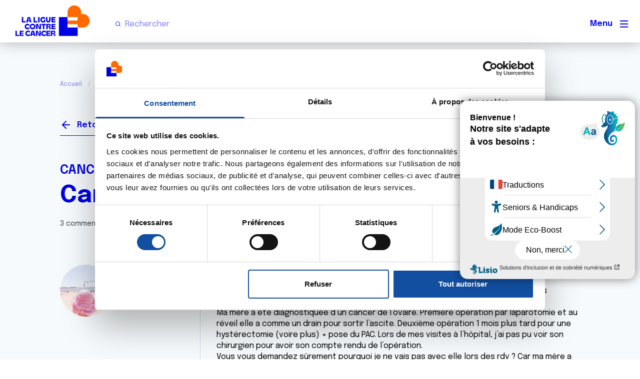

--- FILE ---
content_type: text/html; charset=UTF-8
request_url: https://www.ligue-cancer.net/forum/cancer-de-lappareil-genital-feminin-col-et-corps-de-luterus-ovaires/cancer-des-ovaires-11
body_size: 16254
content:
<!DOCTYPE html>
<html lang="fr" dir="ltr" prefix="og: https://ogp.me/ns#">
  <head>
    <meta name="viewport" content="width=device-width, initial-scale=1, maximum-scale=1">
    <meta charset="utf-8" />
<script>(function(w,d,s,l,i){w[l]=w[l]||[];w[l].push({'gtm.start':
new Date().getTime(),event:'gtm.js'});var f=d.getElementsByTagName(s)[0],
j=d.createElement(s),dl=l!='dataLayer'?'&amp;l='+l:'';j.async=true;j.src=
'https://www.googletagmanager.com/gtm.js?id='+i+dl;f.parentNode.insertBefore(j,f);
})(window,document,'script','dataLayer','GTM-5W56SVZ');
</script>
<meta name="description" content="Bonjour (bonsoir) tout le monde," />
<link rel="canonical" href="https://www.ligue-cancer.net/forum/cancer-de-lappareil-genital-feminin-col-et-corps-de-luterus-ovaires/cancer-des-ovaires-11" />
<meta name="google-site-verification" content="he_qQfq56oCoObrN7gJ6wWIKxPC5if7Bb3QBZNIQOjk" />
<meta property="og:site_name" content="Ligue contre le cancer" />
<meta property="og:url" content="https://www.ligue-cancer.net/forum/cancer-de-lappareil-genital-feminin-col-et-corps-de-luterus-ovaires/cancer-des-ovaires-11" />
<meta property="og:title" content="Cancer des ovaires" />
<meta property="og:description" content="Bonjour (bonsoir) tout le monde," />
<meta property="og:image:alt" content="Cancer des ovaires" />
<meta name="twitter:card" content="summary_large_image" />
<meta name="twitter:site" content="@laliguecancer" />
<meta name="twitter:title" content="Cancer des ovaires" />
<meta name="twitter:image:alt" content="Cancer des ovaires" />
<meta name="Generator" content="Drupal 10 (https://www.drupal.org)" />
<meta name="MobileOptimized" content="width" />
<meta name="HandheldFriendly" content="true" />
<meta name="viewport" content="width=device-width, initial-scale=1.0" />
<link rel="icon" href="/themes/lncc/favicon.png" type="image/png" />
<script>window.a2a_config=window.a2a_config||{};a2a_config.callbacks=[];a2a_config.overlays=[];a2a_config.templates={};</script>

    <title>Cancer des ovaires | Ligue contre le cancer</title>
    <link rel="stylesheet" media="all" href="/sites/default/files/css/css_7KmExPkQxx1KLvb0Er21mbqJ9P4lMiWYoiGfaFojTuQ.css?delta=0&amp;language=fr&amp;theme=lncc&amp;include=[base64]" />
<link rel="stylesheet" media="all" href="https://cdn.jsdelivr.net/npm/swiper@9/swiper-bundle.min.css" />
<link rel="stylesheet" media="all" href="/sites/default/files/css/css_-3KAxN1lwj0jjFZ059Iuvx_IuaO_Q9D4HkbCLYIV5LM.css?delta=2&amp;language=fr&amp;theme=lncc&amp;include=[base64]" />
<link rel="stylesheet" media="all" href="/sites/default/files/css/css_69oexHSXjjYHUMNLngvEV_sc0eElvNposUwiApaccGg.css?delta=3&amp;language=fr&amp;theme=lncc&amp;include=[base64]" />
<link rel="stylesheet" media="print" href="/sites/default/files/css/css_3RE05q34Sho_UHozgengUk8QhC6KpU6IxQHXP4XUGZo.css?delta=4&amp;language=fr&amp;theme=lncc&amp;include=[base64]" />
<link rel="stylesheet" media="all" href="/sites/default/files/css/css_DZm0gES9uvXpU9ymm8klqygqOrdlCZDo4p7wY_cJC10.css?delta=5&amp;language=fr&amp;theme=lncc&amp;include=[base64]" />

    
    <link rel="preconnect" href="https://fonts.googleapis.com">
    <link rel="preconnect" href="https://fonts.gstatic.com" crossorigin>
    <link href="https://fonts.googleapis.com/css2?family=Epilogue:ital,wght@0,100..900;1,100..900&display=swap" rel="stylesheet">
    <link href="https://fonts.googleapis.com/css2?family=Mulish:ital,wght@0,500;0,600;1,500;1,600&family=Schibsted+Grotesk:ital,wght@1,500&display=swap" rel="stylesheet">
    

    
    <script type="text/javascript">var accesskey="3771";</script>
    <script type="text/javascript" src="https://www.numanis.net/accessedition.js" charset="UTF-8"></script>
    <script src="https://don.ligue-cancer.net/libs.iraiser.eu/libs/payment/frame/1.6/IRaiserFrame.js"></script>
  </head>
  <body class="forum-page path-node page-node-type-forum">
        <a href="#main-content" class="visually-hidden focusable skip-link">
      Aller au contenu principal
    </a>
    <noscript><iframe src="https://www.googletagmanager.com/ns.html?id=GTM-5W56SVZ" height="0" width="0" style="display:none;visibility:hidden;"></iframe>
</noscript>
      <div class="dialog-off-canvas-main-canvas" data-off-canvas-main-canvas>
    <div id="page-wrapper"  class="page-wrapper">
  <div id="page">

          <header id="header"  class="site-header" data-drupal-selector="site-header" role="banner">
        <div class="menu-wrapper">
                    <div class="site-header__fixable" data-drupal-selector="site-header-fixable">

                        <div id="site-header__inner" class="site-header__inner" data-drupal-selector="site-header-inner">
              <div class="container site-header__inner__container">

                


<div id="block-lncc-site-branding" class="site-branding block block-system block-system-branding-block">
  
    
    <div class="site-branding__inner">
          <a href="/" rel="home" class="site-branding__logo">
        <img src="/themes/lncc/logo_LNCC.png" alt="Accueil" />
      </a>
              <div class="site-branding__text">
        <div class="site-branding__name">
          <a href="/" title="Accueil" rel="home">Ligue contre le cancer</a>
        </div>
      </div>
      </div>
</div>



                

  <div class="search-bar">
    <div class="region region--secondary-menu">
      

<div class="views-exposed-form bef-exposed-form block block-views block-views-exposed-filter-blockglobal-search-index-page-global-search" data-drupal-selector="views-exposed-form-global-search-index-page-global-search" id="block-formulaireexposeglobal-search-indexpage-global-search">
  
      <h2 class="block__title">Recherche version mobile (le titre ne sera pas affiché)</h2>
    
      <div class="block__content">
      <form action="/recherche" method="get" id="views-exposed-form-global-search-index-page-global-search" accept-charset="UTF-8">
  <div class="js-form-item form-item js-form-type-textfield form-item-search-api-fulltext js-form-item-search-api-fulltext">
      
        <input placeholder="Rechercher" data-drupal-selector="edit-search-api-fulltext" type="text" id="edit-search-api-fulltext" name="search_api_fulltext" value="" size="30" maxlength="128" class="form-text" />

        </div>
<div data-drupal-selector="edit-actions" class="form-actions js-form-wrapper form-wrapper" id="edit-actions"><input data-drupal-selector="edit-submit-global-search-index" type="submit" id="edit-submit-global-search-index" value="Rechercher" class="button js-form-submit form-submit" />
</div>


</form>

    </div>
  </div>

    </div>
  </div>

                                  <div class="mobile-buttons" data-drupal-selector="mobile-buttons">
                    <button class="mobile-nav-button" data-drupal-selector="mobile-nav-button" aria-label="Menu principal" aria-controls="header-nav" aria-expanded="false">
                      <span class="mobile-nav-button__label">Menu</span>
                      <span class="mobile-nav-button__icon"></span>
                    </button>
                  </div>
                

              </div>
            </div>
          </div>
        </div>
                  <div id="header-nav" class="header-nav" data-drupal-selector="header-nav">
            

  <nav  id="block-lncc-main-menu" class="block block-menu navigation menu--main" aria-labelledby="block-lncc-main-menu-menu" role="navigation">
                      
    <span class="visually-hidden block__title" id="block-lncc-main-menu-menu">Navigation principale</span>
    
              
          <ul  class="menu menu--level-1">
            
                          
        
        
        <li class="menu-icon menu-icon-8 menu__item menu__item--nolink menu__item--level-1 menu__item--has-children">
                    
          <span class="menu__link menu__link--nolink menu__link--level-1 menu__link--has-children">La Ligue</span>

                                <ul  class="menu menu--level-2">
            
                          
        
        
        <li class="menu-icon menu-icon-90 menu__item menu__item--link menu__item--level-2">
                    
          <a href="/qui-sommesnous" class="menu__link menu__link--link menu__link--level-2" data-drupal-link-system-path="node/51612">Qui sommes-nous ?</a>

          
        </li>
      
                          
        
        
        <li class="menu-icon menu-icon-86 menu__item menu__item--link menu__item--level-2">
                    
          <a href="/nos-missions" class="menu__link menu__link--link menu__link--level-2" data-drupal-link-system-path="node/51641">Nos missions</a>

          
        </li>
      
                          
        
        
        <li class="menu-icon menu-icon-14 menu__item menu__item--link menu__item--level-2">
                    
          <a href="/nos-actualites" class="menu__link menu__link--link menu__link--level-2" data-drupal-link-system-path="node/32950">Nos actualités</a>

          
        </li>
      
                          
        
        
        <li class="menu-icon menu-icon-56 menu__item menu__item--link menu__item--level-2">
                    
          <a href="https://www.vivre-cancer.fr/" target="_blank" class="menu__link menu__link--link menu__link--level-2">Magazine Vivre</a>

          
        </li>
      
                          
        
        
        <li class="menu-icon menu-icon-15 menu__item menu__item--link menu__item--level-2">
                    
          <a href="/la-ligue-pres-de-chez-vous-comite" class="menu__link menu__link--link menu__link--level-2" data-drupal-link-system-path="node/33279">La Ligue près de chez vous</a>

          
        </li>
          </ul>
  
          
        </li>
      
                          
        
        
        <li class="menu-icon menu-icon-9 menu__item menu__item--nolink menu__item--level-1 menu__item--has-children">
                    
          <span class="menu__link menu__link--nolink menu__link--level-1 menu__link--has-children">Patients et aidants</span>

                                <ul  class="menu menu--level-2">
            
                          
        
        
        <li class="menu-icon menu-icon-84 menu__item menu__item--link menu__item--level-2">
                    
          <a href="/questce-que-le-cancer" class="menu__link menu__link--link menu__link--level-2" data-drupal-link-system-path="node/51617">Informations sur la maladie</a>

          
        </li>
      
                          
        
        
        <li class="menu-icon menu-icon-16 menu__item menu__item--link menu__item--level-2">
                    
          <a href="/nos-missions/accompagnement-des-personnes-malades" class="menu__link menu__link--link menu__link--level-2" data-drupal-link-system-path="node/222">Écoute et accompagnement</a>

          
        </li>
      
                          
        
        
        <li class="menu-icon menu-icon-89 menu__item menu__item--link menu__item--level-2">
                    
          <a href="/nos-missions/offre-de-soins-de-support" class="menu__link menu__link--link menu__link--level-2" data-drupal-link-system-path="node/51649">Offre de soins de support</a>

          
        </li>
      
                          
        
        
        <li class="menu-icon menu-icon-19 menu__item menu__item--link menu__item--level-2">
                    
          <a href="/nos-missions/etre-aux-cotes-des-proches-aidants" class="menu__link menu__link--link menu__link--level-2" data-drupal-link-system-path="node/223">Être aux côtés des proches aidants</a>

          
        </li>
      
                          
        
        
        <li class="menu-icon menu-icon-57 menu__item menu__item--link menu__item--level-2">
                    
          <a href="/mes-droits-mes-demarches" class="menu__link menu__link--link menu__link--level-2" data-drupal-link-system-path="node/38819">Mes droits, mes démarches</a>

          
        </li>
          </ul>
  
          
        </li>
      
                          
        
        
        <li class="menu-icon menu-icon-10 menu__item menu__item--nolink menu__item--level-1 menu__item--has-children">
                    
          <span class="menu__link menu__link--nolink menu__link--level-1 menu__link--has-children">Agir ensemble</span>

                                <ul  class="menu menu--level-2">
            
                          
        
        
        <li class="menu-icon menu-icon-95 menu__item menu__item--link menu__item--level-2">
                    
          <a href="/sengager-avec-nous" class="menu__link menu__link--link menu__link--level-2" data-drupal-link-system-path="node/51840">S&#039;engager avec nous</a>

          
        </li>
      
                          
        
        
        <li class="menu-icon menu-icon-96 menu__item menu__item--link menu__item--level-2">
                    
          <a href="/donner-et-transmettre" class="menu__link menu__link--link menu__link--level-2" data-drupal-link-system-path="node/51841">Donner et transmettre</a>

          
        </li>
      
                          
        
        
        <li class="menu-icon menu-icon-24 menu__item menu__item--link menu__item--level-2">
                    
          <a href="/devenir-partenaire-financier" class="menu__link menu__link--link menu__link--level-2" data-drupal-link-system-path="node/220">Devenir partenaire</a>

          
        </li>
      
                          
        
        
        <li class="menu-icon menu-icon-77 menu__item menu__item--link menu__item--level-2">
                    
          <a href="/nos-missions/les-projets-soutenus-par-la-ligue" class="menu__link menu__link--link menu__link--level-2" data-drupal-link-system-path="node/40923">Le soutien à la recherche</a>

          
        </li>
          </ul>
  
          
        </li>
      
                          
        
        
        <li class="menu-icon menu-icon-11 menu__item menu__item--link menu__item--level-1">
                    
          <a href="/forum" class="menu__link menu__link--link menu__link--level-1" data-drupal-link-system-path="node/32893">Forum</a>

          
        </li>
          </ul>
  


      </nav>


<div class="views-exposed-form bef-exposed-form block block-views block-views-exposed-filter-blockglobal-search-index-page-global-search" data-drupal-selector="views-exposed-form-global-search-index-page-global-search" id="block-exposedformglobal-search-indexpage-global-search">
  
    
      <div class="block__content">
      <form action="/recherche" method="get" id="views-exposed-form-global-search-index-page-global-search" accept-charset="UTF-8">
  <div class="js-form-item form-item js-form-type-textfield form-item-search-api-fulltext js-form-item-search-api-fulltext">
      
        <input placeholder="Rechercher" data-drupal-selector="edit-search-api-fulltext" type="text" id="edit-search-api-fulltext--2" name="search_api_fulltext" value="" size="30" maxlength="128" class="form-text" />

        </div>
<div data-drupal-selector="edit-actions" class="form-actions js-form-wrapper form-wrapper" id="edit-actions--2"><input data-drupal-selector="edit-submit-global-search-index-2" type="submit" id="edit-submit-global-search-index--2" value="Rechercher" class="button js-form-submit form-submit" />
</div>


</form>

    </div>
  </div>


<div id="block-findcommitteeheaderblock" class="block block-lncc-committees block-lncc-committees-find-committee">
  
    
      <div class="block__content">
      <span class="show-committee-popup"><span class="bold">La Ligue</span> près de chez vous</span>
    </div>
  </div>


<div id="block-headerfaireundon" class="block block-block-content block-block-content65b8e39d-8361-4f1e-b46a-f9ca569f918b">
  
    
      <div class="block__content">
        <div class="layout layout--onecol">
    <div  class="layout__region layout__region--content">
      
            <div class="field field--name-field-link field--type-link field--label-hidden field__item"><a href="https://don.ligue-cancer.net/b?cid=606&amp;lang=fr_FR&amp;utm_source=LNCC&amp;utm_medium=site&amp;utm_campaign=DON&amp;utm_content=&amp;utm_term=BTN" target="_blank" class="btn">Faire un don</a></div>
      
    </div>
  </div>

    </div>
  </div>


          </div>
              </header>
    
    <div id="main-wrapper" class="layout-main-wrapper layout-container">
      <div id="main" class="layout-main">
        <div class="main-content">
          <a id="main-content" tabindex="-1"></a>
          
          <div class="main-content__container">
            
            

  <div class="region region--breadcrumb grid-full layout--pass--content-medium">
    

<div id="block-lncc-breadcrumbs" class="block block-system block-system-breadcrumb-block">
  
    
      <div class="block__content">
        <nav class="breadcrumb" role="navigation" aria-labelledby="system-breadcrumb">
    <h2 id="system-breadcrumb" class="visually-hidden">Fil d'Ariane</h2>
    <div class="breadcrumb__content">
      <ol class="breadcrumb__list">
                  <li class="breadcrumb__item">
                          <a href="/" class="breadcrumb__link">Accueil</a>
                      </li>
                  <li class="breadcrumb__item">
                          <a href="/forum" class="breadcrumb__link">Forum</a>
                      </li>
                  <li class="breadcrumb__item">
                          <a href="/cancer-de-lappareil-genital-feminin-col-et-corps-de-luterus-ovaires" class="breadcrumb__link">Cancer de l&#039;appareil génital féminin (col et corps de l&#039;utérus, ovaires)</a>
                      </li>
                  <li class="breadcrumb__item">
                          Cancer des ovaires
                      </li>
              </ol>
    </div>
  </nav>

    </div>
  </div>
<div data-drupal-messages-fallback class="hidden"></div>

  </div>


                          <main role="main">
                

  <div class="region region--content-above grid-full layout--pass--content-medium">
    

<div id="block-findcommitteepopupblock" class="block block-lncc-committees block-lncc-committees-find-committee-popup-block">
  
    
      <div class="block__content">
      <div id="find-committee-header-form" class="hidden"><form class="lncc-committees-find-committee-popup" data-drupal-selector="lncc-committees-find-committee-popup" action="/forum/cancer-de-lappareil-genital-feminin-col-et-corps-de-luterus-ovaires/cancer-des-ovaires-11" method="post" id="lncc-committees-find-committee-popup" accept-charset="UTF-8">
  <span class="close-btn">X</span><div class="intro-text"><h3>Trouvez la Ligue près de chez vous</h3><p>Avec un comité par département et plus de 300 Espaces Ligue, nous sommes présents sur l’ensemble du territoire pour vous proposer de l’accompagnement, de l’information ainsi que des offres de soins de support et de bien-être gratuits pour améliorer votre qualité de vie pendant et après la maladie.</p><p>Afin de vous orienter au mieux, veuillez indiquer votre département :</p><p>&nbsp;</p></div><div class="error-messages-wrapper"></div><div class="js-form-item form-item js-form-type-textfield form-item-committee js-form-item-committee">
      <label for="lncc-committees-find-committee-popup-committee" class="js-form-required form-required">Trouvez votre comité</label>
        <input placeholder="Département..." data-drupal-selector="lncc-committees-find-committee-popup-committee" class="form-autocomplete form-text required" data-autocomplete-path="/admin/lncc_committees/autocomplete/committees" type="text" id="lncc-committees-find-committee-popup-committee" name="committee" value="" size="60" maxlength="128" required="required" aria-required="true" />

        </div>
<div data-drupal-selector="edit-actions" class="form-actions js-form-wrapper form-wrapper" id="edit-actions--3"><input data-drupal-selector="lncc-committees-find-committee-popup-submit" type="submit" id="lncc-committees-find-committee-popup-submit" name="op" value="Accéder" class="button js-form-submit form-submit" />
</div>
<input class="autocomplete-real-value" data-drupal-selector="edit-committee-real-value" type="hidden" name="committee_real_value" value="" />
<div class="footer-text"><p><span lang="FR-FR">Une fois le comité sélectionné dans la liste de propositions, vous serez redirigé vers la page du comité de votre département.</span></p></div><input autocomplete="off" data-drupal-selector="form-ai4qp9laddssn6ndgkk7a8rff2atxu-s9v0ynq3rn3a" type="hidden" name="form_build_id" value="form-aI4QP9laddSSN6nDGKk7A8rfF2AtxU-s9v0ynQ3Rn3A" />
<input data-drupal-selector="edit-lncc-committees-find-committee-popup" type="hidden" name="form_id" value="lncc_committees_find_committee_popup" />

</form>
</div>
    </div>
  </div>


<div id="block-lncc-forum-back-button" class="block block-lncc-forum block-lncc-forum-back-button">
  
    
      <div class="block__content">
      <a href="/forum" class="forum-link">Retour</a>
    </div>
  </div>


<div id="block-lncc-forum-userspaceblock" class="block block-lncc-forum block-lncc-forum-userspaceblock">
  
    
      <div class="block__content">
      <a href="/forum/login?destination=/forum/cancer-du-sein/adenofibrome-atypique-inquiete">Se connecter</a>
    </div>
  </div>

  </div>

                

  <div class="region region--content grid-full layout--pass--content-medium" id="content">
    

<div id="block-lncc-content" class="block block-system block-system-main-block">
  
    
      <div class="block__content">
      

<article data-history-node-id="46102" class="node node--type-forum node--view-mode-full">
  <header class="">
    
          
      </header>
  <div class="node__content">
          <div class="layout layout--onecol">
    <div  class="layout__region layout__region--content">
      
      <div class="field field--name-taxonomy-forums field--type-entity-reference field--label-hidden field__items">
              <div class="field__item"><a href="/cancer-de-lappareil-genital-feminin-col-et-corps-de-luterus-ovaires" hreflang="fr">Cancer de l&#039;appareil génital féminin (col et corps de l&#039;utérus, ovaires)</a></div>
          </div>
  
  
            <div class="field field--name-title field--type-string field--label-hidden field__item"><h1>Cancer des ovaires </h1></div>
      <span class="comments-count">3 commentaires</span>
<div  class="topic-wrapper">
    
<div  class="topic-author-wrapper">
    
            <div class="uid field field--name-uid field--type-entity-reference field--label-hidden field__item"><article>
    <div class="layout layout--onecol">
    <div  class="layout__region layout__region--content">
      
            <div class="field field--name-user-picture field--type-image field--label-hidden field__item">  <img loading="lazy" src="/sites/default/files/styles/medium/public/pictures/IMG_5519.jpeg?itok=IV6_v7E5" width="166" height="220" alt="" />


</div>
      
    </div>
  </div>
</article>
</div>
      
<div  class="topic-details comment-details">
    <a href="/forum/profil/123292"><span class="author-name">pinksummer</span></a>
            <div class="node-created field field--name-created field--type-created field--label-hidden field__item"><time datetime="2024-07-22T22:12:08+02:00">22/07/2024 - 22:12</time>
</div>
      
  </div>
  </div>
<div  class="comment-wrapper">
    
            <div class="clearfix field field--name-body field--type-text-with-summary field--label-hidden field__item"><p>Bonjour (bonsoir) tout le monde,&nbsp;</p>
<p>Je vous écrit car j’ai besoin de parler et d’avoir peut-être des éclairages sur certaines questions.&nbsp;<br>Ma mère a été diagnostiquée d’un cancer de l’ovaire. Première opération par laparotomie et au réveil elle a comme un drain pour sortir l’ascite. Deuxième opération 1 mois plus tard pour une hystérectomie (voire plus) + pose du PAC. Lors de mes visites à l’hôpital, j’ai pas pu voir son chirurgien pour avoir son compte rendu de l’opération.&nbsp;<br>Vous vous demandez sûrement pourquoi je ne vais pas avec elle lors des rdv ? Car ma mère a horreur qu’on pose des questions et elle ne veut pas que les médecins pensent que je suis présente car elle ne comprend pas le français. Actuellement elle a eu sa première chimio carbo + taxol (elle doit en avoir 6 au total) + 18 mois d’immunothérapie sous avastin. Là encore c’est une infirmière en cancérologie qui m’appelle pour me donner ces infos. Ce n’est pas que ma mère veut me cacher des choses car comme là elle a autorisé cette infirmière à m’appeler etc. Mais comme je vous l’ai dit elle ne veut pas qu’on dérange en posant des questions.&nbsp;<br>Lors de sa seconde opération elle ne voulait pas déranger qu’elle s’est laissée tomber par terre en se relevant seule c’est pour vous dire … Après je ne lui force pas ma présence bien sûr je respecte son choix et je la soutiens lorsqu’elle rentre à la maison.&nbsp;<br>Mais je voulais savoir si le fait d’avoir de l’immunothérapie voulait dire que c’est forcément un cancer métastatique ?&nbsp;<br><br>J’essaie de soutenir ma mère du mieux que je peux. Elle voit mon fils de 10 mois et ça lui donne le sourire et c’est ce qui compte le plus. Je sais que le fait de garder le moral joue beaucoup lorsqu’on doit combattre cette foutue maladie !&nbsp;<br>Elle n’a pas mal supporté sa première chimio, pas de nausées, juste de la fatigue. &nbsp;24h après elle a eu une injection je ne sais plus le nom et ça lui a donné comme des courbatures mais pour le moment elle vie comme si elle n’avait rien eu&nbsp;<br><br>De plus, j’avais une autre interrogation, ma tante donc sa sœur est allée faire une IRM pelvienne. Je n’ai plus les chiffres exactes mais elle a 2 fibromes, 1 kystes ovarien de 8mm et 1 nodule. Et je voulais savoir si le fait d’avoir ce mot «&nbsp;nodule&nbsp;» veut forcément dire qu’elle a aussi un cancer ?&nbsp;</p>
<p>Merci de m’avoir lu !&nbsp;<br><br>&nbsp;</p>
</div>
      <div class="anchor-to-reply-section links"><a href="#block-lncc-forum-new-discussion-thread-block">Répondre</a></div>
  </div>
  </div>
<section id="node-forum-comment-forum" data-drupal-selector="comments" class="comments">

  
  
<article  data-comment-user-id="16998" id="comment-71531" class="js-ajax-comments-id-71531 comment js-comment comment--level-1" role="article" data-drupal-selector="comment">
    <span class="hidden" data-comment-timestamp=""></span>

  <div class="comment__picture-wrapper">
    <div class="comment__picture">
      
    </div>
  </div>
  <div class="comment__text-wrapper">
    <footer class="comment__meta">
      <p class="comment__author"></p>
      <p class="comment__time"></p>
                </footer>
    <div class="comment__content">
              <div class="layout layout--onecol">
    <div  class="layout__region layout__region--content">
      
<div  class="comment-author-wrapper">
    
            <div class="uid field field--name-uid field--type-entity-reference field--label-hidden field__item"><article>
    <div class="layout layout--onecol">
    <div  class="layout__region layout__region--content">
      
            <div class="field field--name-user-picture field--type-image field--label-hidden field__item">  <img loading="lazy" width="104" height="104" src="/sites/default/files/default_images/user_default_profile_picture_5.svg" alt="Image profil par défaut" title="Image profil par défaut" />

</div>
      
    </div>
  </div>
</article>
</div>
      
<div  class="comment-details">
    <a href="/forum/profil/16998"><span class="author-name">Dr A.Marceau</span></a>
            <div class="node-created field field--name-created field--type-created field--label-hidden field__item"><time datetime="2024-07-23T08:53:05+02:00">23/07/2024 - 08:53</time>
</div>
      
  </div>
  </div>
<div  class="comment-wrapper">
    
            <div class="field field--name-comment-body field--type-text-long field--label-hidden field__item comment__text-content"><p>Bonjour,</p>
<p>A vos deux questions, je réponds non et non :</p>
<p>Non, le fait de recevoir une immunothérapie ne veut pas dire que le cancer est métastatique.</p>
<p>Non, le fait de diagnostiquer un ou plusieurs nodules n'implique pas qu'ils soient cancéreux.</p>
<p>Cordialement</p>
<p>Dr Marceau</p>
</div>
      <ul class="links inline comment__links">
          <li class="comment__links-item"><a href="/forum/login?destination=/forum/cancer-de-lappareil-genital-feminin-col-et-corps-de-luterus-ovaires/cancer-des-ovaires-11%23comment-form">Citer</a></li>
      </ul>
  </div>
    </div>
  </div>

    </div>
  </div>
</article>

<article  data-comment-user-id="123292" id="comment-71535" class="js-ajax-comments-id-71535 comment js-comment comment--level-1" role="article" data-drupal-selector="comment">
    <span class="hidden" data-comment-timestamp=""></span>

  <div class="comment__picture-wrapper">
    <div class="comment__picture">
      
    </div>
  </div>
  <div class="comment__text-wrapper">
    <footer class="comment__meta">
      <p class="comment__author"></p>
      <p class="comment__time"></p>
                </footer>
    <div class="comment__content">
              <div class="layout layout--onecol">
    <div  class="layout__region layout__region--content">
      
<div  class="comment-author-wrapper">
    
            <div class="uid field field--name-uid field--type-entity-reference field--label-hidden field__item"><article>
    <div class="layout layout--onecol">
    <div  class="layout__region layout__region--content">
      
            <div class="field field--name-user-picture field--type-image field--label-hidden field__item">  <img loading="lazy" src="/sites/default/files/styles/medium/public/pictures/IMG_5519.jpeg?itok=IV6_v7E5" width="166" height="220" alt="" />


</div>
      
    </div>
  </div>
</article>
</div>
      
<div  class="comment-details">
    <a href="/forum/profil/123292"><span class="author-name">pinksummer</span></a>
            <div class="node-created field field--name-created field--type-created field--label-hidden field__item"><time datetime="2024-07-23T09:59:25+02:00">23/07/2024 - 09:59</time>
</div>
      
  </div>
  </div>
<div  class="comment-wrapper">
    
            <div class="field field--name-comment-body field--type-text-long field--label-hidden field__item comment__text-content"><p>Merci de votre réponse, je pensais que l’immunothérapie était proposé souvent à partir d’un stade avancé est pour cela que je me posais la question.&nbsp;<br>Est-ce que vous savez s’il y a un dépistage à faire pour mon cas, à partir de quel âge etc. Sachant que je ne sais pas si c’est génétique, si des tests ont pu être fait&nbsp;</p>
</div>
      <ul class="links inline comment__links">
          <li class="comment__links-item"><a href="/forum/login?destination=/forum/cancer-de-lappareil-genital-feminin-col-et-corps-de-luterus-ovaires/cancer-des-ovaires-11%23comment-form">Citer</a></li>
      </ul>
  </div>
    </div>
  </div>

    </div>
  </div>
</article>

<article  data-comment-user-id="16998" id="comment-71542" class="js-ajax-comments-id-71542 comment js-comment comment--level-1" role="article" data-drupal-selector="comment">
    <span class="hidden" data-comment-timestamp=""></span>

  <div class="comment__picture-wrapper">
    <div class="comment__picture">
      
    </div>
  </div>
  <div class="comment__text-wrapper">
    <footer class="comment__meta">
      <p class="comment__author"></p>
      <p class="comment__time"></p>
                </footer>
    <div class="comment__content">
              <div class="layout layout--onecol">
    <div  class="layout__region layout__region--content">
      
<div  class="comment-author-wrapper">
    
            <div class="uid field field--name-uid field--type-entity-reference field--label-hidden field__item"><article>
    <div class="layout layout--onecol">
    <div  class="layout__region layout__region--content">
      
            <div class="field field--name-user-picture field--type-image field--label-hidden field__item">  <img loading="lazy" width="104" height="104" src="/sites/default/files/default_images/user_default_profile_picture_5.svg" alt="Image profil par défaut" title="Image profil par défaut" />

</div>
      
    </div>
  </div>
</article>
</div>
      
<div  class="comment-details">
    <a href="/forum/profil/16998"><span class="author-name">Dr A.Marceau</span></a>
            <div class="node-created field field--name-created field--type-created field--label-hidden field__item"><time datetime="2024-07-23T13:36:19+02:00">23/07/2024 - 13:36</time>
</div>
      
  </div>
  </div>
<div  class="comment-wrapper">
    
            <div class="field field--name-comment-body field--type-text-long field--label-hidden field__item comment__text-content"><p>Bonjour,</p>
<p>En ce qui concerne votre risque, il est peu probable qu'il soit significativement augmenté. Mais la question mérite d'être posée à l'oncologue, sachant que sur le plan génétique, une mutation du gène BRCA1 accroît le risque.</p>
<p>Cordialement</p>
<p>Dr Marceau</p>
</div>
      <ul class="links inline comment__links">
          <li class="comment__links-item"><a href="/forum/login?destination=/forum/cancer-de-lappareil-genital-feminin-col-et-corps-de-luterus-ovaires/cancer-des-ovaires-11%23comment-form">Citer</a></li>
      </ul>
  </div>
    </div>
  </div>

    </div>
  </div>
</article>


      <div class="add-comment">
            <div class="add-comment__form">
        
      </div>
    </div>
  
</section>

    </div>
  </div>

  </div>
  </article>

    </div>
  </div>


<div class="not-logged-in block-lncc-forum-new-discussion-block block block-lncc-forum block-lncc-forum-new-discussion-thread-block" id="block-lncc-forum-new-discussion-thread-block">
  
    
      <div class="block__content">
      <h2>Ecrire un commentaire</h2><p>Pour écrire un commentaire ou lancer une nouvelle discussion vous aurez besoin de vous connecter ou de créer un compte.</p><div class="buttons-wrapper"><a href="/forum/login?destination=/forum/cancer-du-sein/adenocarcinome-et-carcinome" class="btn">Se connecter</a><a href="/forum/register" class="btn">Créer un nouveau compte</a></div>
    </div>
  </div>


<div class="views-element-container block block-views block-views-blockforum-categories-block-forum-categories" id="block-views-block-forum-categories-block-forum-categories">
  
      <h2 class="block__title">Thématiques</h2>
    
      <div class="block__content">
      <div><div class="view-wrapper">
  <div class="view view-forum-categories view-id-forum_categories view-display-id-block_forum_categories js-view-dom-id-b5385d334ee293bc3d3133617b213ca5b09718fae37b9e85c6ba32b3c778109d">
    
    
    

    
    
    

    
        <div class="views-row"><div class="views-field views-field-name"><span class="field-content"><a href="/cancer-du-poumon-de-la-thyroide-et-des-voies-respiratoires" hreflang="fr">Cancer du poumon, de la thyroïde et des voies respiratoires</a></span></div></div>
    <div class="views-row"><div class="views-field views-field-name"><span class="field-content"><a href="/cancer-du-sein-0" hreflang="fr">Cancer du sein</a></span></div></div>
    <div class="views-row"><div class="views-field views-field-name"><span class="field-content"><a href="/cancer-de-la-prostate-0" hreflang="fr">Cancer de la prostate</a></span></div></div>
    <div class="views-row"><div class="views-field views-field-name"><span class="field-content"><a href="/cancer-du-colon-et-du-rectum" hreflang="fr">Cancer du côlon et du rectum</a></span></div></div>
    <div class="views-row"><div class="views-field views-field-name"><span class="field-content"><a href="/cancer-de-lappareil-genital-feminin-col-et-corps-de-luterus-ovaires" hreflang="fr">Cancer de l&#039;appareil génital féminin (col et corps de l&#039;utérus, ovaires)</a></span></div></div>
    <div class="views-row"><div class="views-field views-field-name"><span class="field-content"><a href="/cancer-de-la-peau-0" hreflang="fr">Cancer de la peau</a></span></div></div>
    <div class="views-row"><div class="views-field views-field-name"><span class="field-content"><a href="/cancers-urologiques-rein-et-vessie" hreflang="fr">Cancers urologiques (rein et vessie)</a></span></div></div>
    <div class="views-row"><div class="views-field views-field-name"><span class="field-content"><a href="/cancer-du-testicule" hreflang="fr">Cancer du testicule</a></span></div></div>
    <div class="views-row"><div class="views-field views-field-name"><span class="field-content"><a href="/lymphomes-maladie-de-hodgkin-et-lymphomes-non-hodgkiniens" hreflang="fr">Lymphomes (maladie de Hodgkin et lymphomes non hodgkiniens)</a></span></div></div>
    <div class="views-row"><div class="views-field views-field-name"><span class="field-content"><a href="/leucemies" hreflang="fr">Leucémies</a></span></div></div>
    <div class="views-row"><div class="views-field views-field-name"><span class="field-content"><a href="/autres-types-de-cancers" hreflang="fr">Autres types de cancers</a></span></div></div>
    <div class="views-row"><div class="views-field views-field-name"><span class="field-content"><a href="/vivre-avec-un-cancer-traitements-et-soins" hreflang="fr">Vivre avec un cancer, traitements et soins</a></span></div></div>
    <div class="views-row"><div class="views-field views-field-name"><span class="field-content"><a href="/vie-apres-un-cancer" hreflang="fr">Vie après un cancer</a></span></div></div>
    <div class="views-row"><div class="views-field views-field-name"><span class="field-content"><a href="/etre-proche-dune-personne-malade" hreflang="fr">Etre proche d&#039;une personne malade</a></span></div></div>
    <div class="views-row"><div class="views-field views-field-name"><span class="field-content"><a href="/espace-dexpression-artistique" hreflang="fr">Espace d&#039;expression artistique</a></span></div></div>
    <div class="views-row"><div class="views-field views-field-name"><span class="field-content"><a href="/autres-temoignages-et-questions" hreflang="fr">Autres témoignages et questions</a></span></div></div>

        

    

    
    
  </div>
  
</div>
</div>

    </div>
  </div>


<div class="views-element-container block block-views block-views-blockuser-admin-people-block-forum-moderators" id="block-views-block-user-admin-people-block-forum-moderators">
  
      <h2 class="block__title">Les intervenants du forum</h2>
    
      <div class="block__content">
      <div><div class="view-wrapper">
  <div class="view view-user-admin-people view-id-user_admin_people view-display-id-block_forum_moderators js-view-dom-id-5a791421eeed5de7e3cef85069c213d46602c38937a4d27da13c4250d47fc5b9">
    
    
    

    
    
    

    
    <div id="views--user-admin-people--block-forum-moderators" class="views--swiper-slider swiper-slider-wrapper swiper-container">
  <div class="swiper-wrapper">
              <div class="views-row swiper-slide">
        <div class="views-field views-field-name"><span class="field-content">Admin forum</span></div><div class="views-field views-field-field-description"><div class="field-content"></div></div><div class="views-field views-field-view-user"><span class="field-content"><a href="https://www.ligue-cancer.net/user/124575" hreflang="fr">Voir le profil</a></span></div>
      </div>
          <div class="views-row swiper-slide">
        <div class="views-field views-field-name"><span class="field-content">Camille Flavigny</span></div><div class="views-field views-field-field-description"><div class="field-content">Directrice Droits et soutien des personnes</div></div><div class="views-field views-field-view-user"><span class="field-content"><a href="https://www.ligue-cancer.net/users/camille-flavigny" hreflang="fr">Voir le profil</a></span></div>
      </div>
          <div class="views-row swiper-slide">
        <div class="views-field views-field-name"><span class="field-content">Dr A.Marceau</span></div><div class="views-field views-field-field-description"><div class="field-content">Médecin, chargé des questions médicales</div></div><div class="views-field views-field-view-user"><span class="field-content"><a href="https://www.ligue-cancer.net/users/atmed" hreflang="fr">Voir le profil</a></span></div>
      </div>
          <div class="views-row swiper-slide">
        <div class="views-field views-field-name"><span class="field-content">Conseiller technique Aidea</span></div><div class="views-field views-field-field-description"><div class="field-content">Accompagner pour emprunter</div></div><div class="views-field views-field-view-user"><span class="field-content"><a href="https://www.ligue-cancer.net/users/conseiller-technique-aidea" hreflang="fr">Voir le profil</a></span></div>
      </div>
      </div>
  
      <!-- If we need navigation buttons -->
    <div class="swiper-button-prev"></div>
    <div class="swiper-button-next"></div>
  </div>

        

    

    
    
  </div>
  
</div>
</div>

    </div>
  </div>


<div id="block-lncc-forum-back-to-top" class="block block-lncc-forum block-lncc-forum-back-to-top">
  
    
      <div class="block__content">
      <div class="back-to-top-wrapper"><span class="icon"></span>Back to top</div>
    </div>
  </div>


<div id="block-lncc-forum-forum-discussion-mobile-ctas" class="block block-lncc-forum block-lncc-forum-forum-discussion-mobile-ctas">
  
    
      <div class="block__content">
      
<div class="forum-mobile-ctas">
  <div class="buttons-wrapper">
    <div  class="show-forum-thematics left-button" >
      <span class="icon-section"></span>
      <div>Thématiques</div>
    </div>
    <div  class="new-comment right-button" >
      <span class="icon-section"></span>
      <a href="/forum/login?destination=/forum/cancer-de-lappareil-genital-feminin-col-et-corps-de-luterus-ovaires/cancer-des-ovaires-11%23edit-comment-body-wrapper">New comment</a>
    </div>
  </div>
      <div class="forum-thematics hidden">
      <span class="close-button">Précédent</span>
      <div  class="block-views-blockforum-categories-block-forum-categories mobile-display">
        <h2 class="block__title">Thématiques</h2>
        <div class="block__content">
          <div class="views-element-container"><div class="view-wrapper">
  <div class="view view-forum-categories view-id-forum_categories view-display-id-block_forum_categories js-view-dom-id-6435495f93cae4f0a8c153f0a79934cd71923734a4744c55bfc3d77438108406">
    
    
    

    
    
    

    
        <div class="views-row"><div class="views-field views-field-name"><span class="field-content"><a href="/cancer-du-poumon-de-la-thyroide-et-des-voies-respiratoires" hreflang="fr">Cancer du poumon, de la thyroïde et des voies respiratoires</a></span></div></div>
    <div class="views-row"><div class="views-field views-field-name"><span class="field-content"><a href="/cancer-du-sein-0" hreflang="fr">Cancer du sein</a></span></div></div>
    <div class="views-row"><div class="views-field views-field-name"><span class="field-content"><a href="/cancer-de-la-prostate-0" hreflang="fr">Cancer de la prostate</a></span></div></div>
    <div class="views-row"><div class="views-field views-field-name"><span class="field-content"><a href="/cancer-du-colon-et-du-rectum" hreflang="fr">Cancer du côlon et du rectum</a></span></div></div>
    <div class="views-row"><div class="views-field views-field-name"><span class="field-content"><a href="/cancer-de-lappareil-genital-feminin-col-et-corps-de-luterus-ovaires" hreflang="fr">Cancer de l&#039;appareil génital féminin (col et corps de l&#039;utérus, ovaires)</a></span></div></div>
    <div class="views-row"><div class="views-field views-field-name"><span class="field-content"><a href="/cancer-de-la-peau-0" hreflang="fr">Cancer de la peau</a></span></div></div>
    <div class="views-row"><div class="views-field views-field-name"><span class="field-content"><a href="/cancers-urologiques-rein-et-vessie" hreflang="fr">Cancers urologiques (rein et vessie)</a></span></div></div>
    <div class="views-row"><div class="views-field views-field-name"><span class="field-content"><a href="/cancer-du-testicule" hreflang="fr">Cancer du testicule</a></span></div></div>
    <div class="views-row"><div class="views-field views-field-name"><span class="field-content"><a href="/lymphomes-maladie-de-hodgkin-et-lymphomes-non-hodgkiniens" hreflang="fr">Lymphomes (maladie de Hodgkin et lymphomes non hodgkiniens)</a></span></div></div>
    <div class="views-row"><div class="views-field views-field-name"><span class="field-content"><a href="/leucemies" hreflang="fr">Leucémies</a></span></div></div>
    <div class="views-row"><div class="views-field views-field-name"><span class="field-content"><a href="/autres-types-de-cancers" hreflang="fr">Autres types de cancers</a></span></div></div>
    <div class="views-row"><div class="views-field views-field-name"><span class="field-content"><a href="/vivre-avec-un-cancer-traitements-et-soins" hreflang="fr">Vivre avec un cancer, traitements et soins</a></span></div></div>
    <div class="views-row"><div class="views-field views-field-name"><span class="field-content"><a href="/vie-apres-un-cancer" hreflang="fr">Vie après un cancer</a></span></div></div>
    <div class="views-row"><div class="views-field views-field-name"><span class="field-content"><a href="/etre-proche-dune-personne-malade" hreflang="fr">Etre proche d&#039;une personne malade</a></span></div></div>
    <div class="views-row"><div class="views-field views-field-name"><span class="field-content"><a href="/espace-dexpression-artistique" hreflang="fr">Espace d&#039;expression artistique</a></span></div></div>
    <div class="views-row"><div class="views-field views-field-name"><span class="field-content"><a href="/autres-temoignages-et-questions" hreflang="fr">Autres témoignages et questions</a></span></div></div>

        

    

    
    
  </div>
  
</div>
</div>

        </div>
      </div>
    </div>
  </div>
    </div>
  </div>

  </div>

                
              </main>
                        
          </div>
        </div>
        <div class="social-bar">
          
        </div>
      </div>
    </div>
        <div class="above-footer">
      
    <div class="region region--above-footer">
      

<div id="block-newsletterblock" class="block block-block-content block-block-contentc6c3142a-07e6-4f3c-b056-35fefa93d561">
  
    
      <div class="block__content">
        <div class="layout layout--onecol">
    <div  class="layout__region layout__region--content">
      

      <div class="field field--name-field-paragraphs field--type-entity-reference-revisions field--label-hidden field__items">
              <div class="lncc-block field__item">  <div class="webform-right paragraph paragraph--type--webform paragraph--view-mode--default" id="paragraph-35">
            <div class="layout layout--onecol">
    <div  class="layout__region layout__region--content">
      
<div >
    
            <div class="field field--name-field-title field--type-string field--label-hidden field__item"><h2>Abonnez-vous à notre newsletter</h2></div>
      
            <div class="clearfix field field--name-field-body field--type-text-long field--label-hidden field__item"><p><span>Recevez l’actualité de la Ligue.</span></p>
</div>
      
  </div>
            <div class="field field--name-field-webform field--type-webform field--label-hidden field__item"><span id="webform-submission-newsletter-subscription-node-46102-form-ajax-content"></span><div id="webform-submission-newsletter-subscription-node-46102-form-ajax" class="webform-ajax-form-wrapper" data-effect="fade" data-progress-type="throbber"><form class="webform-submission-form webform-submission-add-form webform-submission-newsletter-subscription-form webform-submission-newsletter-subscription-add-form webform-submission-newsletter-subscription-node-46102-form webform-submission-newsletter-subscription-node-46102-add-form js-webform-submit-once js-webform-details-toggle webform-details-toggle" data-drupal-selector="webform-submission-newsletter-subscription-node-46102-add-form" action="/forum/cancer-de-lappareil-genital-feminin-col-et-corps-de-luterus-ovaires/cancer-des-ovaires-11" method="post" id="webform-submission-newsletter-subscription-node-46102-add-form" accept-charset="UTF-8">
  
  <div class="js-form-item form-item js-form-type-select form-item-committees js-form-item-committees form-no-label">
      <label for="edit-committees" class="visually-hidden js-form-required form-required">Comités</label>
        <select data-drupal-selector="edit-committees" class="webform-entity-select form-select required" id="edit-committees" name="committees" required="required" aria-required="true"><option value="" selected="selected">Sélectionnez un département</option><option value="184">01 - Ain</option><option value="1130">02 - Aisne</option><option value="1131">03 - Allier</option><option value="1132">04 - Alpes de Haute-Provence</option><option value="1133">05 - Hautes-Alpes</option><option value="1134">06 - Alpes-Maritimes</option><option value="1135">07 - Ardèche</option><option value="1136">08 - Ardennes</option><option value="1137">09 - Ariège</option><option value="1138">10 - Aube</option><option value="1139">11 - Aude</option><option value="298">12 - Aveyron</option><option value="1140">13 - Bouches-du-Rhône</option><option value="1141">14 - Calvados</option><option value="1142">15 - Cantal</option><option value="32366">16 - Charente</option><option value="1144">17 - Charente-Maritime</option><option value="1235">18 - Cher</option><option value="1145">19 - Corrèze</option><option value="1146">20A - Corse du Sud</option><option value="1147">20B - Haute-Corse</option><option value="1148">21 - Côte-d&#039;Or</option><option value="1149">22 - Côtes d&#039;Armor</option><option value="1230">23 - Creuse</option><option value="1150">24 - Dordogne</option><option value="1151">25B - Doubs (Besançon)</option><option value="1152">25M - Doubs (Montbéliard)</option><option value="1236">26 - Drôme</option><option value="1153">27 - Eure</option><option value="1154">28 - Eure-et-Loir</option><option value="1155">29 - Finistère</option><option value="1156">30 - Gard</option><option value="1157">31 - Haute-Garonne</option><option value="1158">32 - Gers</option><option value="34237">33 - Gironde</option><option value="1160">34 - Hérault</option><option value="1161">35 - Ille-et-Vilaine</option><option value="1162">36 - Indre</option><option value="1226">37 - Indre-et-Loire</option><option value="1164">38 - Isère</option><option value="1165">39 - Jura</option><option value="32505">40 - Landes</option><option value="1167">41 - Loir-et-Cher</option><option value="1234">42 - Loire</option><option value="1168">43 - Haute-Loire</option><option value="1169">44 - Loire-Atlantique</option><option value="33446">45 - Loiret</option><option value="34911">46 - Lot</option><option value="1172">47 - Lot-et-Garonne</option><option value="1173">48 - Lozère</option><option value="1174">49 - Maine-et-Loire</option><option value="1175">50 - Manche</option><option value="1176">51 - Marne</option><option value="1177">52 - Haute-Marne</option><option value="1178">53 - Mayenne</option><option value="1179">54 - Meurthe-et-Moselle</option><option value="1180">55 - Meuse</option><option value="1181">56 - Morbihan</option><option value="1182">57 - Moselle</option><option value="32364">58 - Nièvre</option><option value="1184">59 - Nord</option><option value="1185">60 - Oise</option><option value="32365">61 - Orne</option><option value="1187">62 - Pas-de-Calais</option><option value="1188">63 - Puy-de-Dôme</option><option value="1189">64 - Pyrénées-Atlantiques</option><option value="34777">65 - Hautes-Pyrénées</option><option value="1191">66 - Pyrénées-Orientales</option><option value="1192">67 - Bas-Rhin</option><option value="1193">68 - Haut-Rhin</option><option value="1194">69 - Rhône</option><option value="1195">70 - Haute-Saône</option><option value="1196">71 - Saône-et-Loire</option><option value="1197">72 - Sarthe</option><option value="1198">73 - Savoie</option><option value="1199">74 - Haute-Savoie</option><option value="1200">75 - Paris</option><option value="1201">76 - Seine-Maritime</option><option value="1233">77 - Seine-et-Marne</option><option value="1202">78 - Yvelines</option><option value="1203">79 - Deux-Sèvres</option><option value="1204">80 - Somme</option><option value="1205">81 - Tarn</option><option value="1224">82 - Tarn-et-Garonne</option><option value="34776">83 - Var</option><option value="1207">84 - Vaucluse</option><option value="1208">85 - Vendée</option><option value="1209">86 - Vienne</option><option value="1210">87 - Haute-Vienne</option><option value="34778">88 - Vosges</option><option value="1211">89 - Yonne</option><option value="39206">90 - Territoire de Belfort</option><option value="1228">91 - Essonne</option><option value="1214">92 - Hauts-de-Seine</option><option value="1231">93 - Seine-Saint-Denis</option><option value="34127">94 - Val-de-Marne</option><option value="1216">95 - Val-d&#039;Oise</option><option value="1217">971 - Guadeloupe</option><option value="1218">972 - Martinique</option><option value="1219">973 - Guyane</option><option value="1220">974 - La Réunion</option><option value="1221">987 - Polynésie Française</option><option value="1222">988 - Nouvelle Calédonie</option></select>
        </div>
<div class="email_and_submit_container js-form-wrapper form-wrapper" data-drupal-selector="edit-email-submit-container" id="edit-email-submit-container"><div class="js-form-item form-item js-form-type-email form-item-e-mail js-form-item-e-mail form-no-label">
      <label for="edit-e-mail" class="visually-hidden js-form-required form-required">E-mail</label>
        <input data-drupal-selector="edit-e-mail" type="email" id="edit-e-mail" name="e_mail" value="" size="60" maxlength="254" placeholder="E-mail" class="form-email required" required="required" aria-required="true" />

        </div>
<div data-drupal-selector="edit-actions" class="form-actions webform-actions js-form-wrapper form-wrapper" id="edit-actions--4"><input class="webform-button--submit btn button button--primary js-form-submit form-submit" data-drupal-selector="edit-actions-submit" data-disable-refocus="true" type="submit" id="edit-actions-submit" name="op" value="Je m&#039;abonne" />

</div>
</div>
<div class="js-form-item form-item js-form-type-checkbox form-item-general-conditions-agreement js-form-item-general-conditions-agreement">
        <input data-drupal-selector="edit-general-conditions-agreement" type="checkbox" id="edit-general-conditions-agreement" name="general_conditions_agreement" value="1" class="form-checkbox required" required="required" aria-required="true" />

        <label for="edit-general-conditions-agreement" class="option js-form-required form-required">J'accepte les <a href="/node/319" target="_blank">conditions générales</a> et souhaite m'abonner.</label>
      </div>
<div class="js-form-item form-item js-form-type-checkbox form-item-entreprise js-form-item-entreprise">
        <input data-drupal-selector="edit-entreprise" type="checkbox" id="edit-entreprise" name="entreprise" value="1" class="form-checkbox" />

        <label for="edit-entreprise" class="option">Je souhaite également recevoir l'actualité à destination des entreprises.</label>
      </div>
<input autocomplete="off" data-drupal-selector="form-x3xu-v6zzforwcl-xtd0vcgdlmsfpiq98qfeobgcpxa" type="hidden" name="form_build_id" value="form-x3xu-v6zzfOrwcl-xtd0vCgDlMSfpiQ98qfeoBGCpXA" />
<input data-drupal-selector="edit-webform-submission-newsletter-subscription-node-46102-add-form" type="hidden" name="form_id" value="webform_submission_newsletter_subscription_node_46102_add_form" />
<div class="url-textfield js-form-wrapper form-wrapper" style="display: none !important;"><div class="js-form-item form-item js-form-type-textfield form-item-url js-form-item-url">
      <label for="edit-url">Leave this field blank</label>
        <input autocomplete="off" data-drupal-selector="edit-url" type="text" id="edit-url" name="url" value="" size="20" maxlength="128" class="form-text" />

        </div>
</div>


  
</form>
</div></div>
      
    </div>
  </div>

      </div>
</div>
          </div>
  
    </div>
  </div>

    </div>
  </div>


<div id="block-headerfaireundon-2" class="block block-block-content block-block-content65b8e39d-8361-4f1e-b46a-f9ca569f918b">
  
    
      <div class="block__content">
        <div class="layout layout--onecol">
    <div  class="layout__region layout__region--content">
      
            <div class="field field--name-field-link field--type-link field--label-hidden field__item"><a href="https://don.ligue-cancer.net/b?cid=606&amp;lang=fr_FR&amp;utm_source=LNCC&amp;utm_medium=site&amp;utm_campaign=DON&amp;utm_content=&amp;utm_term=BTN" target="_blank" class="btn">Faire un don</a></div>
      
    </div>
  </div>

    </div>
  </div>

    </div>

    </div>
        <footer class="site-footer">
      <img src="/themes/lncc/images/bloc-effects/footer-subtract.svg"/>
      <div class="site-footer__inner container">
        
        <div class="footer-columns">
          <div class="footer-columns-wrapper">
                        <div class="footer-column">
              
    <div class="region region--footer-first">
      

<div id="block-numerovertfooterblock" class="block block-block-content block-block-contentcc573cab-f9ef-4c88-8728-6d8e80e4ad76">
  
    
      <div class="block__content">
        <div class="layout layout--onecol">
    <div  class="layout__region layout__region--content">
      
            <div class="clearfix field field--name-body field--type-text-with-summary field--label-hidden field__item"><div class="media media--type-image media--view-mode-default">
  
        <div class="layout layout--onecol">
    <div class="layout__region layout__region--content">
      
  <div class="field field--name-field-media-image field--type-image field--label-visually_hidden">
    <div class="field__label visually-hidden">Image</div>
              <div class="field__item">    <picture>
                  <source srcset="/sites/default/files/styles/max_2600x2600/public/media/images/2024-11/LOGO_LNCC_BLANC.png?itok=bvl4Cnr7 1x" media="all and (min-width: 1200px)" type="image/png" width="150" height="63">
              <source srcset="/sites/default/files/styles/max_1300x1300/public/media/images/2024-11/LOGO_LNCC_BLANC.png?itok=JJHE7n32 1x" media="all and (min-width: 992px) and (max-width: 1199px)" type="image/png" width="150" height="63">
              <source srcset="/sites/default/files/styles/hauteur_mobile_700/public/media/images/2024-11/LOGO_LNCC_BLANC.png?itok=djE1Q035 1x" media="all and (min-width: 768px) and (max-width: 991px)" type="image/png" width="150" height="63">
              <source srcset="/sites/default/files/styles/hauteur_mobile_700/public/media/images/2024-11/LOGO_LNCC_BLANC.png?itok=djE1Q035 1x" media="all and (min-width: 576px) and (max-width: 767px)" type="image/png" width="150" height="63">
                  <img loading="lazy" width="150" height="63" src="/sites/default/files/styles/hauteur_mobile_700/public/media/images/2024-11/LOGO_LNCC_BLANC.png?itok=djE1Q035" alt="LOGO LNCC" title="LOGO LNCC">

  </picture>

</div>
          </div>

    </div>
  </div>

  </div>
<div class="media-text">
<p>Numéro vert : <a class="lienblanc" href="tel:0 800 940 939"><strong>0 800 940 939</strong></a></p>
<p>Écoute, Aide, Soutien</p>
</div>
</div>
      
    </div>
  </div>

    </div>
  </div>

    </div>

            </div>
                                    <div class="footer-column">
              
    <div class="region region--footer-second">
      

<div id="block-blockfooterreductionfiscale" class="block block-block-content block-block-content849651d9-5893-4396-ba05-419ad3842780">
  
    
      <div class="block__content">
        <div class="layout layout--onecol">
    <div  class="layout__region layout__region--content">
      
            <div class="clearfix field field--name-body field--type-text-with-summary field--label-hidden field__item"><div class="media media--type-image media--view-mode-default">
  
        <div class="layout layout--onecol">
    <div class="layout__region layout__region--content">
      
  <div class="field field--name-field-media-image field--type-image field--label-visually_hidden">
    <div class="field__label visually-hidden">Image</div>
              <div class="field__item">    <picture>
                  <source srcset="/sites/default/files/styles/max_2600x2600/public/media/images/2025-09/dec_logo_rvb_repere-blanc.png?itok=u4jaTYX2 1x" media="all and (min-width: 1200px)" type="image/png" width="2263" height="2250">
              <source srcset="/sites/default/files/styles/max_1300x1300/public/media/images/2025-09/dec_logo_rvb_repere-blanc.png?itok=T-WhJpof 1x" media="all and (min-width: 992px) and (max-width: 1199px)" type="image/png" width="1300" height="1293">
              <source srcset="/sites/default/files/styles/hauteur_mobile_700/public/media/images/2025-09/dec_logo_rvb_repere-blanc.png?itok=jQSqy9Nr 1x" media="all and (min-width: 768px) and (max-width: 991px)" type="image/png" width="704" height="700">
              <source srcset="/sites/default/files/styles/hauteur_mobile_700/public/media/images/2025-09/dec_logo_rvb_repere-blanc.png?itok=jQSqy9Nr 1x" media="all and (min-width: 576px) and (max-width: 767px)" type="image/png" width="704" height="700">
                  <img loading="lazy" width="704" height="700" src="/sites/default/files/styles/hauteur_mobile_700/public/media/images/2025-09/dec_logo_rvb_repere-blanc.png?itok=jQSqy9Nr" alt="don en confiance">

  </picture>

</div>
          </div>

    </div>
  </div>

  </div>
<div class="media-text">
<p><u>Réduction fiscale :</u></p>
<p>66 % de votre don est déductible de votre impôt sur le revenu</p>
</div>
</div>
      
    </div>
  </div>

    </div>
  </div>

    </div>

            </div>
                                    <div class="footer-column">
              
    <div class="region region--footer-third">
      
  <nav  id="block-liensutiles" class="block block-menu navigation menu--liens-utiles" aria-labelledby="block-liensutiles-menu" role="navigation">
            
    <span class="block__title" id="block-liensutiles-menu">Liens utiles</span>
    
              
          <ul  class="menu menu--level-1">
            
                          
        
        
        <li class="menu-icon menu-icon-41 menu__item menu__item--link menu__item--level-1">
                    
          <a href="/contact" class="menu__link menu__link--link menu__link--level-1" data-drupal-link-system-path="node/183">Contact</a>

          
        </li>
      
                          
        
        
        <li class="menu-icon menu-icon-55 menu__item menu__item--link menu__item--level-1">
                    
          <a href="https://www.vivre-cancer.fr/" class="menu__link menu__link--link menu__link--level-1">Magazine Vivre</a>

          
        </li>
      
                          
        
        
        <li class="menu-icon menu-icon-44 menu__item menu__item--link menu__item--level-1">
                    
          <a href="/devenir-partenaire-financier" class="menu__link menu__link--link menu__link--level-1" data-drupal-link-system-path="node/220">Devenir partenaire</a>

          
        </li>
      
                          
        
        
        <li class="menu-icon menu-icon-45 menu__item menu__item--link menu__item--level-1">
                    
          <a href="/nos-actualites" class="menu__link menu__link--link menu__link--level-1" data-drupal-link-system-path="node/32950">Nos actualités</a>

          
        </li>
      
                          
        
        
        <li class="menu-icon menu-icon-46 menu__item menu__item--link menu__item--level-1">
                    
          <a href="/forum" class="menu__link menu__link--link menu__link--level-1" data-drupal-link-system-path="node/32893">Forum</a>

          
        </li>
          </ul>
  


      </nav>

    </div>

            </div>
                                    <div class="footer-column">
              
    <div class="region region--footer-fourth">
      
  <nav  id="block-espaces" class="block block-menu navigation menu--espaces" aria-labelledby="block-espaces-menu" role="navigation">
            
    <span class="block__title" id="block-espaces-menu">Espaces</span>
    
              
          <ul  class="menu menu--level-1">
            
                          
        
        
        <li class="menu-icon menu-icon-39 menu__item menu__item--link menu__item--level-1">
                    
          <a href="/la-ligue-pres-de-chez-vous-comite" class="menu__link menu__link--link menu__link--level-1" data-drupal-link-system-path="node/33279">Espace Ligue &amp; comités</a>

          
        </li>
      
                          
        
        
        <li class="menu-icon menu-icon-36 menu__item menu__item--link menu__item--level-1">
                    
          <a href="/espace-chercheur" class="menu__link menu__link--link menu__link--level-1" data-drupal-link-system-path="node/33166">Espace chercheur</a>

          
        </li>
      
                          
        
        
        <li class="menu-icon menu-icon-37 menu__item menu__item--link menu__item--level-1">
                    
          <a href="/espace-presse" class="menu__link menu__link--link menu__link--level-1" data-drupal-link-system-path="node/33100">Espace presse</a>

          
        </li>
      
                          
        
        
        <li class="menu-icon menu-icon-40 menu__item menu__item--link menu__item--level-1">
                    
          <a href="https://intranet.ligue-cancer.net" target="_blank" class="menu__link menu__link--link menu__link--level-1">Intranet</a>

          
        </li>
          </ul>
  


      </nav>

    </div>

            </div>
                                    <div class="footer-column">
              
    <div class="region region--footer-fifth">
      
  <nav  id="block-socialmediamenu" class="block block-menu navigation menu--social-media-menu" aria-labelledby="block-socialmediamenu-menu" role="navigation">
            
    <span class="block__title" id="block-socialmediamenu-menu">Réseaux sociaux</span>
    
              
          <ul  class="menu menu--level-1">
            
                          
        
        
        <li class="menu-icon menu-icon-1 menu__item menu__item--link menu__item--level-1">
                    
          <a href="https://www.facebook.com/laliguecontrelecancer" target="_blank" class="menu__link menu__link--link menu__link--level-1">Facebook</a>

          
        </li>
      
                          
        
        
        <li class="menu-icon menu-icon-3 menu__item menu__item--link menu__item--level-1">
                    
          <a href="https://twitter.com/laliguecancer" target="_blank" class="menu__link menu__link--link menu__link--level-1">Twitter</a>

          
        </li>
      
                          
        
        
        <li class="menu-icon menu-icon-5 menu__item menu__item--link menu__item--level-1">
                    
          <a href="https://www.linkedin.com/company/ligue-contre-le-cancer/?originalSubdomain=fr" target="_blank" class="menu__link menu__link--link menu__link--level-1">LinkedIn</a>

          
        </li>
      
                          
        
        
        <li class="menu-icon menu-icon-2 menu__item menu__item--link menu__item--level-1">
                    
          <a href="https://www.instagram.com/liguecontrelecancer/" target="_blank" class="menu__link menu__link--link menu__link--level-1">Instagram</a>

          
        </li>
      
                          
        
        
        <li class="menu-icon menu-icon-53 menu__item menu__item--link menu__item--level-1">
                    
          <a href="https://www.youtube.com/laliguecontrecancer" target="_blank" class="youtube menu__link menu__link--link menu__link--level-1">Youtube</a>

          
        </li>
      
                          
        
        
        <li class="menu-icon menu-icon-6 menu__item menu__item--link menu__item--level-1">
                    
          <a href="https://www.tiktok.com/@liguecontrelecancer" target="_blank" class="menu__link menu__link--link menu__link--level-1">TikTok</a>

          
        </li>
          </ul>
  


      </nav>

    </div>

            </div>
                      </div>
          

  <div class="region region--footer-bottom grid-full layout--pass--content-medium">
    

<div id="block-copyrightblock" class="block block-block-content block-block-content04fa629a-1587-4969-a37f-ff312072431e">
  
    
      <div class="block__content">
        <div class="layout layout--onecol">
    <div  class="layout__region layout__region--content">
      
            <div class="clearfix field field--name-body field--type-text-with-summary field--label-hidden field__item"><p>© Ligue contre le cancer 2025</p>
</div>
      
    </div>
  </div>

    </div>
  </div>

  <nav  id="block-pieddepage" class="block block-menu navigation menu--footer" aria-labelledby="block-pieddepage-menu" role="navigation">
                      
    <span class="visually-hidden block__title" id="block-pieddepage-menu">Pied de page</span>
    
              
          <ul  class="menu menu--level-1">
            
                          
        
        
        <li class="menu-icon menu-icon-7 menu__item menu__item--link menu__item--level-1">
                    
          <a href="/pages/plan" class="menu__link menu__link--link menu__link--level-1" data-drupal-link-system-path="sitemap">Plan du site</a>

          
        </li>
      
                          
        
        
        <li class="menu-icon menu-icon-47 menu__item menu__item--link menu__item--level-1">
                    
          <a href="/mentions-legales" class="menu__link menu__link--link menu__link--level-1" data-drupal-link-system-path="node/312">Mentions légales</a>

          
        </li>
          </ul>
  


      </nav>

  </div>

        </div>
      </div>
    </footer>

    <div class="overlay" data-drupal-selector="overlay"></div>

  </div>
</div>

  </div>

    
    <script type="application/json" data-drupal-selector="drupal-settings-json">{"path":{"baseUrl":"\/","pathPrefix":"","currentPath":"node\/46102","currentPathIsAdmin":false,"isFront":false,"currentLanguage":"fr"},"pluralDelimiter":"\u0003","suppressDeprecationErrors":true,"ajaxPageState":{"libraries":"[base64]","theme":"lncc","theme_token":null},"ajaxTrustedUrl":{"form_action_p_pvdeGsVG5zNF_XLGPTvYSKCf43t8qZYSwcfZl2uzM":true,"\/forum\/cancer-de-lappareil-genital-feminin-col-et-corps-de-luterus-ovaires\/cancer-des-ovaires-11?ajax_form=1":true,"\/recherche":true},"glightbox":{"width":"98%","height":"98%","plyr":{"js":"\/libraries\/plyr\/plyr.js","css":"\/libraries\/plyr\/plyr.css","enabled":true,"debug":false,"controls":"[\u0027play-large\u0027, \u0027play\u0027, \u0027progress\u0027, \u0027current-time\u0027, \u0027mute\u0027, \u0027volume\u0027, \u0027captions\u0027, \u0027settings\u0027, \u0027pip\u0027, \u0027airplay\u0027, \u0027fullscreen\u0027]","settings":"[\u0027captions\u0027, \u0027quality\u0027, \u0027speed\u0027, \u0027loop\u0027]","loadSprite":true,"iconUrl":null,"iconPrefix":"plyr","blankVideo":"https:\/\/cdn.plyr.io\/static\/blank.mp4","autoplay":false,"autopause":true,"playsinline":true,"seekTime":10,"volume":1,"muted":false,"clickToPlay":true,"disableContextMenu":true,"hideControls":true,"resetOnEnd":false,"displayDuration":true,"invertTime":true,"toggleInvert":true,"ratio":null}},"button_text":"Faites d\u00e9filer vers le haut","button_style":"image","button_animation":"slide","button_animation_speed":200,"scroll_distance":100,"scroll_speed":300,"ajax":{"edit-actions-submit":{"callback":"::submitAjaxForm","event":"click","effect":"fade","speed":500,"progress":{"type":"throbber","message":""},"disable-refocus":true,"url":"\/forum\/cancer-de-lappareil-genital-feminin-col-et-corps-de-luterus-ovaires\/cancer-des-ovaires-11?ajax_form=1","httpMethod":"POST","dialogType":"ajax","submit":{"_triggering_element_name":"op","_triggering_element_value":"Je m\u0027abonne"}},"lncc-committees-find-committee-popup-submit":{"callback":"::_ajaxFormCallback","event":"mousedown","keypress":true,"prevent":"click","url":"\/forum\/cancer-de-lappareil-genital-feminin-col-et-corps-de-luterus-ovaires\/cancer-des-ovaires-11?ajax_form=1","httpMethod":"POST","dialogType":"ajax","submit":{"_triggering_element_name":"op","_triggering_element_value":"Acc\u00e9der"}}},"field_group":{"html_element":{"mode":"default","context":"view","settings":{"classes":"topic-details comment-details","show_empty_fields":false,"id":"","element":"div","show_label":false,"label_element":"h3","label_element_classes":"","attributes":"","effect":"none","speed":"fast","required_fields":false,"open":false,"weight":0}}},"swiperTarget":{"views--user-admin-people--block-forum-moderators":"views--user-admin-people--block-forum-moderators"},"swiperSettings":{"views--user-admin-people--block-forum-moderators":"{\u0022slidesPerView\u0022:1,\u0022grid\u0022:{\u0022rows\u0022:1,\u0022fill\u0022:\u0022row\u0022},\u0022slidesPerGroup\u0022:1,\u0022loop\u0022:false,\u0022breakpoints\u0022:\u0022{\\\u00220\\\u0022:{\\\u0022centeredSlides\\\u0022:false,\\\u0022slidesPerView\\\u0022:1},\\\u00221024\\\u0022:{\\\u0022slidesPerView\\\u0022:3,\\\u0022slidesPerGroup\\\u0022:1,\\\u0022spaceBetween\\\u0022:32,\\\u0022centeredSlides\\\u0022:false}}\u0022,\u0022spaceBetween\u0022:16,\u0022speed\u0022:300,\u0022navigation\u0022:{\u0022nextEl\u0022:\u0022#views--user-admin-people--block-forum-moderators .swiper-button-next\u0022,\u0022prevEl\u0022:\u0022#views--user-admin-people--block-forum-moderators .swiper-button-prev\u0022},\u0022custom_pagination\u0022:false,\u0022centeredSlides\u0022:1}"},"csp":{"nonce":"FZr6oj1Os6kP-pGCrvbyqQ"},"user":{"uid":0,"permissionsHash":"435061820cb87babf53a3ab33efcaa9037c47f51b787d6b97cf9379a36dc7584"}}</script>
<script src="/sites/default/files/js/js_2enzdV6zxmoQIvdQWfD7AEfWEuzytadakntGJu1PEw0.js?scope=footer&amp;delta=0&amp;language=fr&amp;theme=lncc&amp;include=[base64]"></script>
<script src="https://static.addtoany.com/menu/page.js" defer></script>
<script src="/sites/default/files/js/js_VNq6W5_MMP9OlgjE1ituTzOlhoK5TpZJ0wtoI-o2M3c.js?scope=footer&amp;delta=2&amp;language=fr&amp;theme=lncc&amp;include=[base64]"></script>
<script src="https://cdn.jsdelivr.net/npm/swiper@9/swiper-bundle.min.js"></script>
<script src="/sites/default/files/js/js_72kIxtPe_3hhbKtj527HjyQklMg0dPABtP0_rtX8g1s.js?scope=footer&amp;delta=4&amp;language=fr&amp;theme=lncc&amp;include=[base64]"></script>

  </body>
</html>


--- FILE ---
content_type: image/svg+xml
request_url: https://www.ligue-cancer.net/themes/lncc/images/icons/don.svg
body_size: 2873
content:
<?xml version="1.0" encoding="UTF-8"?><svg xmlns="http://www.w3.org/2000/svg" viewBox="0 0 300 300"><defs><style>.cls-1{opacity:.3;}.cls-2{fill:#FB81B6;stroke-width:0px;}.cls-3{fill:#fff;stroke:#fff;stroke-miterlimit:10;stroke-width:6px;}</style></defs><g id="arriere_plan"><g class="cls-1"><path class="cls-2" d="m74.89,148.14c-18.59-18.59-48.67-45.91-39.03-69.41,10.65-25.98,62.35-36.21,91.19-29.61,9.6,2.2,23.52,9.23,31.25,15.62.13.11.26.22.39.33l.59.5c11.45,9.69,20.46,32.11,22.34,37.65,1.88,5.54,14.54,38.52-9.59,64.97-.34.38-8.26,8.21-18.89,10.89s-18.85,1.76-23.63.68c-16.99-3.83-39.43-16.43-54.62-31.62Z"/></g></g><g id="pictos"><path class="cls-3" d="m287.24,145.55c-9.75-6.84-17.44-.33-28.07,8.71-6.81,5.77-16.24,13.77-30.18,22.5,0-.06.02-.12,0-.16-.78-7.38-3.53-12.83-8.2-16.16-6.57-4.67-14.1-3.12-14.97-2.92-14.14,3.37-22.99,4.75-29.2,5,18.18-12.79,57.55-44.33,57.55-77.99,0-21.67-17.63-39.29-39.29-39.29-11.44,0-22.28,5.1-29.7,13.65-7.39-8.55-18.24-13.65-29.67-13.65-21.67,0-39.29,17.63-39.29,39.29,0,29.27,29.77,56.94,49.47,72.08-10.63-1.02-27.46-.43-58.06,4.43-.04,0-.08.02-.12.02-.18.04-.35.08-.51.14-.14.04-.27.08-.41.12-.16.06-.28.14-.45.22-.12.06-.24.14-.39.2-.12.1-.24.2-.37.31-.12.08-.22.16-.33.27-.12.12-.23.24-.33.37-.1.12-.18.2-.27.35-.1.12-.18.27-.27.41-.06.12-.14.24-.2.37-.06.14-.1.31-.16.45-.04.14-.1.31-.12.45-.04.14-.04.28-.06.43-.02.18-.06.35-.06.53v.12l.31,69.94c.02,2.16,1.45,4.04,3.53,4.59.45.14,17.38,4.51,42.92,4.51,41.47,0,105.6-11.55,158.52-71.63.71-.71,6.84-7.34,6.04-15.57-.31-3.26-1.9-8-7.67-12.08Zm-181.45-61.02c0-16.38,13.32-29.7,29.72-29.7,10.43,0,20.22,5.61,25.56,14.65.86,1.45,2.43,2.35,4.1,2.35s3.26-.9,4.14-2.35c5.32-9.04,15.14-14.65,25.56-14.65,16.38,0,29.7,13.32,29.7,29.7,0,33.11-47.82,66.57-59.41,74.16-11.57-7.59-59.39-41.05-59.39-74.16Zm176.06,82.18c-73.4,83.28-168.99,69.12-188.41,65.16l-.27-62.02c46.45-7.06,56.92-3.49,65.38-.59,10.04,3.43,17.77,5.16,49.43-2.43.04,0,4.12-.8,7.22,1.41,2.35,1.67,3.77,4.84,4.26,9.37.16,1.69-.35,3.18-1.67,4.71-3.8,4.39-16.93,12.04-62.24,13.79-2.61.08-4.69,2.33-4.57,4.96.08,2.57,2.22,4.59,4.78,4.59h.18c30.48-1.18,51.07-5.04,62.45-11.75h.02c23.52-12.48,37.62-24.44,46.92-32.34,11.16-9.47,13.14-10.47,16.38-8.2,2.28,1.63,3.47,3.3,3.67,5.16.33,3.26-2.36,6.91-3.55,8.18Z"/><path class="cls-3" d="m55.54,250.57h-28.34c-10.75,0-19.49-8.73-19.49-19.48v-61c0-10.75,8.73-19.5,19.49-19.5h28.34c10.75,0,19.48,8.75,19.48,19.5v61c0,10.75-8.73,19.48-19.48,19.48Zm-28.34-90.4c-5.47,0-9.92,4.43-9.92,9.91v61c0,5.47,4.45,9.89,9.92,9.89h28.34c5.47,0,9.91-4.43,9.91-9.89v-61c0-5.49-4.45-9.91-9.91-9.91h-28.34Z"/><path class="cls-3" d="m47.75,176.15c0,3.51-2.86,6.37-6.37,6.37s-6.39-2.86-6.39-6.37,2.86-6.38,6.39-6.38,6.37,2.86,6.37,6.38Z"/><path class="cls-3" d="m41.36,229.36c-2.63,0-4.77-2.12-4.77-4.77v-27.4c0-2.65,2.14-4.78,4.77-4.78s4.79,2.12,4.79,4.78v27.4c0,2.65-2.14,4.77-4.79,4.77Z"/></g></svg>


--- FILE ---
content_type: application/x-javascript
request_url: https://don.ligue-cancer.net/libs.iraiser.eu/libs/payment/frame/1.6/IRaiserFrame.js
body_size: 7787
content:
if (typeof IRaiserFrame === 'undefined') {
    var IRaiserFrame = {

        currentScript: document.currentScript,

        // Ajout d'une fonction pour rechercher les ancres dans les href
        processAnchors() {
            document.querySelectorAll('a[href*="#iraiser_popin"], a[href*="#iraiser_native"], a[href*="#iraiser_side"]').forEach(element => {
                let href = element.getAttribute('href');

                // Vérification de l'ancre et ajout de la classe appropriée
                if (href.includes('#iraiser_popin')) {
                    element.classList.add('iraiser_popin');
                    href = href.replace('#iraiser_popin', '');
                } else if (href.includes('#iraiser_native')) {
                    element.classList.add('iraiser_native');
                    href = href.replace('#iraiser_native', '');
                } else if (href.includes('#iraiser_side')) {
                    element.classList.add('iraiser_side');
                    href = href.replace('#iraiser_side', '');
                }

                if(href.includes('#scroll')){
                    element.setAttribute('data-scroll', 'true');
                    href = href.replace('#scroll', '');
                }

                // Mise à jour du href sans l'ancre
                element.setAttribute('href', href);
            });
        },
        
        // Adds a query parameter to the URL
        addQueryParam(url, param, value) {
            const urlObj = new URL(url);
            urlObj.searchParams.set(param, value);
            return urlObj.toString();
        },

        // Corrects iframe src URL by modifying path and adding necessary parameters
        correctIframeSrc(url, type, busId, element) {
            const urlObj = new URL(url);
            const originUrlObj = new URL(url);
            urlObj.search = '';

            urlObj.searchParams.set('private_window', type);
            urlObj.searchParams.set('reserved_donation_embed_form', type);
            urlObj.searchParams.set('_cv', 1);

            // Retrieve the language from the current page and add it as a query parameter
            const pageLang = document.documentElement.lang.substring(0, 2).toLowerCase() || 'en';
            let isoLang = originUrlObj.searchParams.get('lang');
            if (!isoLang) {
                // Construct the 4-character ISO code with underscore, handling special cases
                switch (pageLang) {
                    case 'en':
                        isoLang = 'en_EN';
                        break;
                    case 'zh':
                        isoLang = (document.documentElement.dataset.region === 'TW') ? 'zh_TW' : 'zh_CN';
                        break;
                    case 'et':
                        isoLang = 'et_EE';
                        break;
                    case 'sl':
                        isoLang = 'sl_SI';
                        break;
                    case 'sr':
                        isoLang = 'sr_RS';
                        break;
                    case 'uk':
                        isoLang = 'uk_UA';
                        break;
                    case 'el':
                        isoLang = 'el_GR';
                        break;
                    default:
                        isoLang = `${pageLang}_${pageLang.toUpperCase()}`;
                        break;
                }
            }

            const allowedLangs = [
                'ar_AR', 'bg_BG', 'cs_CZ', 'da_DK', 'de_DE', 'el_GR', 'en_EN', 'en_HK', 'en_ME', 'es_ES', 'et_EE', 
                'fi_FI', 'fr_FR', 'hr_HR', 'hu_HU', 'id_ID', 'it_IT', 'ja_JP', 'ka_GE', 'kk_KZ', 'ko_KR', 'nl_NL', 
                'no_NO', 'pl_PL', 'pt_PT', 'ro_RO', 'ru_RU', 'se_SE', 'sk_SK', 'sl_SI', 'sr_RS', 'tr_TR', 'uk_UA', 
                'vi_VN', 'zh_CN', 'zh_TW'
            ];
            
            // If isoLang is not in the allowed list, default to 'en_EN'
            if (!allowedLangs.includes(isoLang)) {
                isoLang = 'en_EN';
            }
            
            
            urlObj.searchParams.set('lang', isoLang);
            // Add existing parameters from the URL if they start with 'utm_' or 'reserved_' and are not visitor identifiers
            const identifierPatterns = [
                /^(\d{8,}|[a-fA-F0-9]{16,})$/, // Numeric or hex identifiers
                /^G-[A-Z0-9]{10}$/, // Google Analytics G-XXXXXXXXXX
                /^fb\.\d+$/, // Facebook Analytics (fb.<number>)
                /^ABTastyID$/, // AB Tasty identifier pattern
                /^GA\d+\.\d+\.\d+$/, // Google Analytics specific identifier pattern
            ];

            const allowedKeys = [
                'cid', 'country', 'amount', 'currency', 'frequency', 'free_amount', 'once_grid', 'regular_grid', 'affectation'
                // utm_*, reserved_*
            ];

            originUrlObj.searchParams.forEach((value, key) => {
                if ((key.startsWith('utm_') || key.startsWith('reserved_')|| allowedKeys.includes(key))
                    && !identifierPatterns.some(pattern => pattern.test(value))) {
                    urlObj.searchParams.set(key, value);
                }
            });

            // Set query parameters if element has corresponding data- attributes
            allowedKeys.forEach((key) => {
                let dataAttr = `data-${key}`;
                if (element.hasAttribute(dataAttr)) {
                    urlObj.searchParams.set(key, element.getAttribute(dataAttr));
                }
            });

            const scriptUrl = IRaiserFrame.currentScript.src;
            const version = scriptUrl.split('/').slice(-2, -1)[0];
            const versionParam = 'private_embed_form_version=' + version;
            const busParam = 'private_embed_form_bus=' + busId;

            // Add 'iframe' and 'private_embed_form_bus' and 'private_embed_form_version' to the hash if not already present
            if (urlObj.hash) {
                if (!urlObj.hash.includes('iframe')) {
                    urlObj.hash += '&iframe';
                }
                if (!urlObj.hash.includes('private_embed_form_bus')) {
                    urlObj.hash += '&' + busParam;
                }
                if (!urlObj.hash.includes('private_embed_form_version')) {
                    urlObj.hash += '&' + versionParam;
                }
            } else {
                urlObj.hash = `#iframe&${busParam}&${versionParam}`;
            }

            return urlObj.toString();
        },

        // Transforms an element into an iframe if it is not already one
        transformToIframe(element, type='native') {
            const iframe = document.createElement('iframe');
            iframe.classList.add('iraiser');

            // Assign a random data-bus ID if not present
            if (!iframe.getAttribute('data-bus')) {
                iframe.setAttribute('data-bus', 'bus_' + Math.floor(Math.random() * 10 ** 16).toString());
            }

            // Copy attributes from the original element to the iframe
            Array.from(element.attributes).forEach(attr => {
                iframe.setAttribute(attr.name, attr.value);
            });

            // Set iframe source using corrected src or original element's src/href
            const src = element.getAttribute('src') || element.getAttribute('href');
            iframe.setAttribute('src', IRaiserFrame.correctIframeSrc(src, type, iframe.getAttribute('data-bus'), element));

            // Replace original element with the new iframe
            element.parentNode.replaceChild(iframe, element);

            // Allow the parent page to communicate dynamically the amounts to the iframe
            // Add listener to detect changes to data- attributes
            const observer = new MutationObserver((mutations) => {
                mutations.forEach((mutation) => {
                    const element = mutation.target;
                    if (mutation.type === 'attributes' && mutation.attributeName.startsWith('data-') && !mutation.attributeName.startsWith('data-donation')) {
                        const attributeName = mutation.attributeName;
                        const attributeValue = element.getAttribute(attributeName);
                        if (attributeValue) {
                            if (['data-amount', 'data-frequency', 'data-currency'].includes(attributeName)) {
                                // Collect all relevant values if they exist
                                const amount = element.getAttribute('data-amount');
                                const frequency = element.getAttribute('data-frequency');
                                const currency = element.getAttribute('data-currency');

                                let message = {};
                                if (amount) message['amount'] = amount;
                                if (frequency) message['frequency'] = frequency;
                                if (currency) message['currency'] = currency;

                                element.contentWindow.postMessage({'set_donation':message}, '*');
                            } else {
                                element.contentWindow.postMessage(
                                    { [`set_${attributeName.replace('data-', '')}`]: attributeValue },
                                    '*'
                                );
                            }
                        }
                    }
                });
            });

            // Observe the iframe for changes to attributes starting with data-donation_
            observer.observe(iframe, {
                attributes: true,
            });

            return iframe;
        },

        setupNativeIframe(element, type='native') {
            const iframe = IRaiserFrame.transformToIframe(element, type);

            iframe.style.margin = '0 auto';
            iframe.style.display = 'block';
            iframe.style.maxWidth = 'min(100%, 100vw, 580px)';
            iframe.style.height = '676px';

            if (!iframe.hasAttribute('width') && type=='native') {
                iframe.setAttribute('width', '480px');
            }

            iframe.setAttribute('allow', 'payment');
            iframe.setAttribute('scrolling', 'no');
            iframe.setAttribute('frameborder', '0');
            iframe.setAttribute('marginheight', '0');
            iframe.setAttribute('marginwidth', '0');
            iframe.setAttribute('allowpaymentrequest', 'true');

            return iframe;
        },

        // Configures all iframes with the .iraiser_native class
        setupNativeIframes() {
            const iframes = document.querySelectorAll('.iraiser_native');

            iframes.forEach((element) => {
                IRaiserFrame.setupNativeIframe(element);
            });
        },        
        
        setupSideIframe(element){
            let computedStyle = window.getComputedStyle(element);
            let computedStyleHover = window.getComputedStyle(element,':hover');
            let text = element.textContent;
            let href = element.href;
            
            let style = document.createElement('style');
            style.textContent = `
                .iraiser-side-label {
                    background-color: ${computedStyle.backgroundColor};
                    font: ${computedStyle.font};
                    font-size: ${computedStyle.fontSize};
                    color: ${computedStyle.color};
                }
                .iraiser-side-label:hover {
                    background-color: ${computedStyleHover.backgroundColor};
                    font: ${computedStyleHover.font};
                    font-size: ${computedStyleHover.fontSize};
                    color: ${computedStyleHover.color};
                }
            `;
            
            // Ajouter le style à la page
            document.head.appendChild(style);
            
            const overlay = document.createElement('div');
            overlay.classList.add('iraiser-side-overlay');
            document.body.appendChild(overlay);
            const widget = document.createElement('div');
            widget.classList.add('iraiser-side-widget');
            widget.id = 'iraiserSideWidget';
            widget.innerHTML = `
                <div class="iraiser-side-label iraiser-side-closed" id="iraiserSideLabel">${text}</div>
                <div class="iraiser-side-panel iraiser-side-closed" id="iraiserSidePanel">
                    <a id="iraiserSidePanelA" href="${href}"></a>
                </div>
            `;
            document.body.appendChild(widget);
            let iraiserSidePanelA = document.getElementById('iraiserSidePanelA');
            let iframe = IRaiserFrame.setupNativeIframe(iraiserSidePanelA, 'side');
            iframe.classList.add('iraiser_side');
            const donationLabel = document.getElementById('iraiserSideLabel');
            donationLabel.setAttribute('data-initial-text', text); // Store initial text in data attribute
            const donationPanel = document.getElementById('iraiserSidePanel');
            
            donationLabel.addEventListener('click', () => {
                const isOpen = donationPanel.classList.toggle('iraiser-side-open');
                if(isOpen){
                    IRaiserFrame.openSidePanel();
                }else{
                    IRaiserFrame.closeSidePanel();
                }
            });
        
            overlay.addEventListener('click', IRaiserFrame.closeSidePanel);
                
        },

        openSidePanel(){
            const element = document.querySelector('.iraiser_side');
            let arrowSVG = `
            <svg width="24" height="24" viewBox="0 0 24 24" xmlns="http://www.w3.org/2000/svg" fill="currentColor">
                <path d="M15 12L9 18L7.6 16.6L12.2 12L7.6 7.4L9 6L15 12Z"/>
            </svg>
            `;

            if(element){
                
                const donationLabel = document.getElementById('iraiserSideLabel');
                const donationPanel = document.getElementById('iraiserSidePanel');
                const donationWidget = document.getElementById('iraiserSideWidget');
                const overlay = document.querySelector('.iraiser-side-overlay');
                
                donationLabel.classList.add('iraiser-side-open');
                donationPanel.classList.add('iraiser-side-open');
                donationPanel.classList.remove('iraiser-side-closed');
                donationLabel.classList.remove('iraiser-side-closed');

                overlay.classList.add('iraiser-side-show');
                donationWidget.classList.add('iraiser-side-show');
                document.body.classList.add('iraiser-side-modal-open');
                donationLabel.innerHTML = arrowSVG;
            }
        },

        closeSidePanel(){
            const element = document.querySelector('.iraiser_side');

            if(element){
                const donationLabel = document.getElementById('iraiserSideLabel');
                const donationPanel = document.getElementById('iraiserSidePanel');
                const donationWidget = document.getElementById('iraiserSideWidget');
                const overlay = document.querySelector('.iraiser-side-overlay');

                donationPanel.classList.add('iraiser-side-closed');
                donationLabel.classList.add('iraiser-side-closed');
                donationPanel.classList.remove('iraiser-side-open');
                donationLabel.classList.remove('iraiser-side-open');

                
                overlay.classList.remove('iraiser-side-show');
                donationWidget.classList.remove('iraiser-side-show');
                document.body.classList.remove('iraiser-side-modal-open');
                donationLabel.innerHTML = donationLabel.getAttribute('data-initial-text');
            }
        },

        setupSideIframes() {
            const element = document.querySelector('.iraiser_side');
            if(element){
                element.style.display = 'none';
                let style = document.createElement('style');
                style.textContent = `
                    html {
                        --embed-side-width: 500px;
                    }
                    iframe.iraiser_side{
                        min-height:100vh;
                        width: 100%;
                    }

                    body.iraiser-side-modal-open {
                        overflow: hidden;
                    }

                    .iraiser-side-widget {
                        position: fixed;
                        right: 0;
                        top: 50%;
                        transform: translateY(-50%);
                        display: flex;
                        align-items: center;
                        z-index: 100000002;
                    }

                    .iraiser-side-widget.iraiser-side-show {
                        width: 100%;
                        height: 100%;
                    }

                    .iraiser-side-label {
                        min-width: 35px;
                        min-height: 100px;
                        white-space: nowrap;
                        padding: 15px 5px;
                        font-weight: bold;
                        cursor: pointer;
                        writing-mode: vertical-rl;
                        text-align: center;
                        border-radius: 5px 0 0 5px;
                        transition: all 0.3s ease;
                        position: absolute;
                        top: 50%;
                        transform: translateY(-50%);
                        right: 0;
                        align-content: center;
                        z-index: 100000002;
                    }

                    .iraiser-side-label.iraiser-side-open {
                        right: var(--embed-side-width);
                    }

                    @media (max-width: 485px) {
                        .iraiser-side-label.iraiser-side-open {
                            top: 10px;
                            left: 0px;
                            transform: none;
                            border-radius: 0 5px 5px 0;
                        }
                    }

                    .iraiser-side-panel {
                        width: var(--embed-side-width);
                        max-width: 100vw;
                        max-height: 100vh;
                        position: fixed;
                        top: 50%;
                        transform: translateY(-50%);
                        right: calc(-1 * var(--embed-side-width));
                        transition: right 0.3s ease;
                        box-shadow: -2px 0 8px rgba(0,0,0,0.2);
                        overflow-y: auto;
                        z-index: 100000001;
                    }
                        
                    @supports (height: 100dvh) {
                        .iraiser-side-panel {
                            max-height: 100dvh;
                        }
                    }

                    .iraiser-side-panel.iraiser-side-open {
                        right: 0;
                    }

                    .iraiser-side-overlay {
                        position: fixed;
                        top: 0;
                        left: 0;
                        width: 100%;
                        height: 100%;
                        background: rgba(0, 0, 0, 0.5);
                        z-index: 100000000;
                        display: none;
                    }

                    .iraiser-side-overlay.iraiser-side-show {
                        display: block;
                    }

                    .iraiser-side-label.iraiser-side-closed:hover {
                        transform: translateY(-50%) scale(1.1);
                        transition: all 0.3s ease;
                        right: 12px;
                    }

                    .iraiser-side-label.iraiser-side-closed:hover + .iraiser-side-panel {
                        right: calc(-1 * var(--embed-side-width) + 10px);
                        box-shadow: -4px 0 10px rgba(0,0,0,0.3); 
                        transition: all 0.3s ease;
                    }

                `;
                document.head.appendChild(style);
                IRaiserFrame.setupSideIframe(element);
            }
        },

        setupPopinIframes() {
            document.querySelectorAll('.iraiser_popin').forEach(element => {
                element.addEventListener('click', function (event) {
                    if (!(this.getAttribute('data-scroll') === 'true')) {
                        event.preventDefault(); // Prevent default behaviour (scroll to the top at popin opening) except if data-scroll is true
                    }
                    let href = this.getAttribute('data-href') || this.getAttribute('href');
                    if (!href || href === '#') return;

                    this.setAttribute('href', '#');
                    this.setAttribute('data-href', href);

                    if (!this.getAttribute('data-bus')) {
                        this.setAttribute('data-bus', 'bus_' + Math.floor(Math.random() * 10 ** 16).toString());
                    }

                    let checkElement = document.getElementById('iraiser-modal-overlay');
                    if (checkElement) {
                        checkElement.remove();
                    }

                    // Modal overlay creation
                    const modalOverlay = document.createElement('div');
                    modalOverlay.id = 'iraiser-modal-overlay';
                    modalOverlay.classList.add('iraiser');

                    // Modal content creation
                    const modalContent = document.createElement('div');
                    modalContent.classList.add('iraiser', 'modal-content');

                    // Close button creation
                    const closeButton = document.createElement('div');
                    closeButton.classList.add('iraiser', 'close-button');

                    const closeSvg = `
                        <svg xmlns="http://www.w3.org/2000/svg" viewBox="0 0 24 24" width="24" height="24">
                            <circle cx="12" cy="12" r="12" fill="white" opacity="0.8"/>
                            <line x1="6" y1="6" x2="18" y2="18" stroke="black" stroke-width="2"/>
                            <line x1="6" y1="18" x2="18" y2="6" stroke="black" stroke-width="2"/>
                        </svg>`;
                    closeButton.innerHTML = closeSvg;

                    // Iframe container creation
                    const iframeContainer = document.createElement('div');
                    iframeContainer.classList.add('iraiser', 'iframe-container');
                    iframeContainer.style.zIndex = '1001';

                    // Left iframe creation with corrected ID
                    const iframeLeft = document.createElement('iframe');
                    iframeLeft.id = 'iraiser-iframe-left';
                    iframeLeft.classList.add('iraiser');
                    iframeLeft.style.border = 'none';
                    iframeLeft.src = IRaiserFrame.correctIframeSrc(href, 'head', this.getAttribute('data-bus'), this);
                    iframeContainer.appendChild(iframeLeft);

                    // Right iframe creation with corrected ID
                    const iframeRight = document.createElement('iframe');
                    iframeRight.id = 'iraiser-iframe-right';
                    iframeRight.classList.add('iraiser', 'iraiser_popin');
                    iframeRight.setAttribute('allow', 'payment');
                    iframeRight.setAttribute('frameborder', '0');
                    iframeRight.setAttribute('marginheight', '0');
                    iframeRight.setAttribute('marginwidth', '0');
                    iframeRight.setAttribute('allowpaymentrequest', 'true');
                    iframeRight.src = IRaiserFrame.correctIframeSrc(href, 'popin', this.getAttribute('data-bus'), this);
                    iframeRight.style.border = 'none';
                    iframeContainer.appendChild(iframeRight);

                    modalContent.appendChild(closeButton);
                    modalContent.appendChild(iframeContainer);
                    modalOverlay.appendChild(modalContent);
                    document.body.appendChild(modalOverlay);

                    // Modal close functionality
                    closeButton.addEventListener('click', function () {
                        modalOverlay.remove();
                        const styleElement = document.getElementById('hide-scrollbar-style');
                        if (styleElement) styleElement.remove();
                    });

                    // Inject CSS styles as a <style> element
                    const style = document.createElement('style');
                    style.id = 'iraiser-dynamic-styles';
                    style.textContent = `
                        /* Modal overlay styling */
                        #iraiser-modal-overlay.iraiser {
                            display: flex;
                            position: fixed;
                            top: 0;
                            left: 0;
                            width: 100%;
                            height: 100%;
                            z-index: 99999999999999;
                            background-color: rgba(0, 0, 0, 0.7);
                            overflow-y: scroll;
                            overflow-x: hidden;
                        }
                        
                        /* Modal content styling */
                        .iraiser .modal-content {
                            display: flex;
                            flex-direction: row;
                            align-items: center;
                            position: relative;
                            width: 100%;
                            height: 100%;
                            background-color: transparent;
                        }
                    
                        /* Close button styling */
                        .iraiser .close-button {
                            position: absolute;
                            top: 20px;
                            right: 30px;
                            cursor: pointer;
                            z-index: 1002;
                        }
                    
                        /* Iframe container styling */
                        .iraiser .iframe-container {
                            display: flex;
                            gap: 20px;
                            z-index: 1001;
                        }
                    
                        /* Iframe styling for large screens */
                        @media (min-width: 930px) {
                            .iraiser .modal-content {
                                justify-content: center;
                            }
                            .iraiser .modal-content:not([data-donation_step]),
                            .iraiser .modal-content[data-donation_step="1"]{
                                padding-top: calc((100vh - 700px) / 2);
                                align-items:flex-start;
                            }
                            .iraiser .iframe-container {
                                flex-direction: row;
                                gap: 20px;
                            }
                            .iraiser iframe {
                                border-radius: 12px;
                            }
                            .iraiser iframe#iraiser-iframe-left {
                                width: 500px;
                                height: 640px;
                                min-height: min(98vh,640px);
                                max-height: 98vh;
                            }
                            .iraiser iframe#iraiser-iframe-right {
                                width: 380px;
                                height: 640px;
                                max-height: 98vh;
                            }
                            .iraiser .modal-content:not([data-donation_step]) iframe#iraiser-iframe-right,
                            .iraiser .modal-content[data-donation_step="1"] iframe#iraiser-iframe-right{
                                max-height: calc(47vh + 340px);
                            }

                        }
                    
                        /* Iframe styling for medium screens */
                        @media (max-width: 929px) and (min-width: 500px) {
                            .iraiser .iframe-container {
                                flex-direction: column;
                                gap: 0;
                            }
                            .iraiser iframe {
                                width: 500px;
                                max-width: 500px;
                                height: 640px;
                            }
                            .iraiser iframe#iraiser-iframe-left {
                                border-radius: 12px 12px 0 0;
                            }
                            .iraiser iframe#iraiser-iframe-right {
                                border-radius: 0 0 12px 12px;
                            }
                        }
                    
                        /* Iframe styling for small screens */
                        @media (max-width: 929px) {
                            .iraiser .modal-content{
                                align-items: center;
                                flex-direction: column;
                                justify-content: flex-start;
                            }
                            
                            .iraiser iframe {
                                width: 100vw;
                                max-width: 500px;
                                height: 640px;
                            }
                            .iraiser .iframe-container {
                                flex-direction: column;
                                gap: 0;
                            }
                            #iraiser-iframe-left{
                                max-height:200px;
                            }
                        }
        
                        html:has(#iraiser-modal-overlay) {
                            overflow: hidden;
                        }
                    `;
                    document.head.appendChild(style);
                });
            });
        },

        // Fonction pour scroller jusqu'à p pixels en dessous de l'iframe dans la page parente
        scrollToPixelsBelowIframe(iframe, p) {
            var reference = window;
            if (iframe.classList.contains('iraiser_side')) {
                reference = iframe.parentNode;
            }

            const iframeRect = iframe.getBoundingClientRect();
            const absoluteTop = iframeRect.top + reference.scrollY;
            const targetScrollPosition = absoluteTop + p - 80; // au cas ou un menu de 80px serait présent en overlay

            reference.scrollTo({
                top: targetScrollPosition,
                behavior: 'smooth',
            });
        },

        // Fonction pour vérifier si le pixel situé à p pixels du haut de l'iframe appartient à l'iframe
        isPixelBelongingToIframe(iframe, p) {
            const iframeRect = iframe.getBoundingClientRect();
            const pixelX = iframeRect.left + 1;
            const pixelY = iframeRect.top + p;
            const elementAtPixel = document.elementFromPoint(pixelX, pixelY);

            return elementAtPixel === iframe || iframe.contains(elementAtPixel);
        },

        // Fonction pour scroller si l'iframe est recouverte
        scrollToIframeIfNotVisible(iframe, p = 0) {

            if (iframe.classList.contains('iraiser_popin')) {
                return; // don't scroll in parent if popin
            }

            if (!IRaiserFrame.isPixelBelongingToIframe(iframe, p)) {
                IRaiserFrame.scrollToPixelsBelowIframe(iframe, p);
            }
        },

        beforeunload: false,

        // Handles incoming messages from iframes
        handleIframeMessage(event) {
            let iframe = null;
            const iframes = document.getElementsByTagName('iframe');

            for (let i = 0; i < iframes.length; i++) {
                if (iframes[i].contentWindow === event.source) {
                    iframe = iframes[i];
                    break;
                }
            }
            
            if (iframe) {
                const data = event.data;

                if (data) {
                    if (!!data.height && !isNaN(data.height)) {
                        iframe.style.height = Math.max(data.height+1, 200) + 'px';
                    }

                    if(data.interaction_init){
                        IRaiserFrame.interactionInit = true;
                    }

                    if (!!data.current_step && IRaiserFrame.interactionInit) {
                        if (!IRaiserFrame.beforeUnloadFlag) {
                            IRaiserFrame.beforeUnloadFlag = true;
                            window.addEventListener('beforeunload', (e) => {
                                let message;
                                if (iframe.hasAttribute('data-message')) {
                                    message = iframe.getAttribute('data-message');
                                } else {
                                    const translations = {
                                        fr: "Êtes-vous sûrs de vouloir abandonner votre don ? Pour revenir à l'étape précédente, cliquez sur la flèche située en haut à gauche du formulaire de don. Cliquez sur 'annuler' pour poursuivre votre don et sur 'confirmer' pour quitter ou changer de page.",
                                        en: "Are you sure you want to abandon your donation? To return to the previous step, click the arrow at the top left of the donation form. Click 'cancel' to continue your donation and 'confirm' to leave or change the page.",
                                        it: "Sei sicuro di voler abbandonare la tua donazione? Per tornare alla fase precedente, fai clic sulla freccia in alto a sinistra del modulo di donazione. Clicca su 'annulla' per continuare la tua donazione e su 'conferma' per lasciare o cambiare pagina.",
                                        nl: "Weet u zeker dat u uw donatie wilt annuleren? Om terug te keren naar de vorige stap, klikt u op de pijl linksboven in het donatieformulier. Klik op 'annuleren' om door te gaan met uw donatie en op 'bevestigen' om de pagina te verlaten of te wijzigen."
                                    };
                                    const lang = document.documentElement.lang || 'en';
                                    message = translations[lang] || translations['fr'];
                                }
                                (e || window.event).returnValue = message;
                                return message;
                            });
                        }
                        iframe.setAttribute('data-donation_step', data.current_step);
                        let closestParent = iframe.closest('.iraiser.modal-content');
                        if(closestParent){
                            closestParent.setAttribute('data-donation_step', data.current_step);
                        }
                    }

                    if (!!data.amount && !!data.frequency && !!data.currency) {
                        iframe.setAttribute('data-donation_amount', data.amount);
                        iframe.setAttribute('data-donation_frequency', data.frequency);
                        iframe.setAttribute('data-donation_currency', data.currency);
                    }

                    if (!!data.scroll && IRaiserFrame.interactionInit) {
                        IRaiserFrame.scrollToIframeIfNotVisible(iframe, data.scroll);
                    }

                    if(!!data.ack){
                        if(data.ack.cid) {
                            iframe.setAttribute('data-cid',data.ack.cid);
                        }
                        if(data.ack.lang) {
                            iframe.setAttribute('data-lang',data.ack.lang);
                        }
                    }
                }
            }
        },

        ensureMessageListener() {
            window.addEventListener('message', IRaiserFrame.handleIframeMessage);
        },

        // Add global error handler for cross-origin issues
        setupCrossOriginErrorHandler() {
            // Override console.error to catch and filter cross-origin errors
            const originalConsoleError = console.error;
            console.error = function(...args) {
                const errorMessage = args.join(' ');
                if (errorMessage.includes('cross-origin frame') || 
                    errorMessage.includes('SecurityError') ||
                    errorMessage.includes('campaign')) {
                    // Silently handle cross-origin errors related to campaign access
                    console.debug('Cross-origin error handled:', errorMessage);
                    return;
                }
                originalConsoleError.apply(console, args);
            };

            // Add global error event listener
            window.addEventListener('error', function(event) {
                if (event.message && 
                    (event.message.includes('cross-origin frame') || 
                     event.message.includes('SecurityError') ||
                     event.message.includes('campaign'))) {
                    // Prevent the error from propagating
                    event.preventDefault();
                    console.debug('Cross-origin error prevented:', event.message);
                    return false;
                }
            });
        },

    // Initialization function
        init() {
            IRaiserFrame.setupCrossOriginErrorHandler();
            IRaiserFrame.processAnchors(); 
            IRaiserFrame.setupNativeIframes();
            IRaiserFrame.setupPopinIframes();
            IRaiserFrame.setupSideIframes();
            IRaiserFrame.ensureMessageListener();
        },
    };

    window.onload = function() {
        IRaiserFrame.init();
    };
}

--- FILE ---
content_type: image/svg+xml
request_url: https://www.ligue-cancer.net/themes/lncc/images/icons/arrows/down-orange.svg
body_size: 487
content:
<svg width="24" height="24" viewBox="0 0 24 24" fill="none" xmlns="http://www.w3.org/2000/svg">
<path fill-rule="evenodd" clip-rule="evenodd" d="M17.7614 9.42872L12.5761 14.7549C12.2579 15.0817 11.7421 15.0817 11.4239 14.7549L6.23864 9.42872C5.92045 9.10188 5.92045 8.57197 6.23864 8.24513C6.55684 7.91829 7.07272 7.91829 7.39091 8.24513L12 12.9795L16.6091 8.24513C16.9273 7.91829 17.4432 7.91829 17.7614 8.24513C18.0795 8.57197 18.0795 9.10188 17.7614 9.42872Z" fill="#FE6900"/>
</svg>
